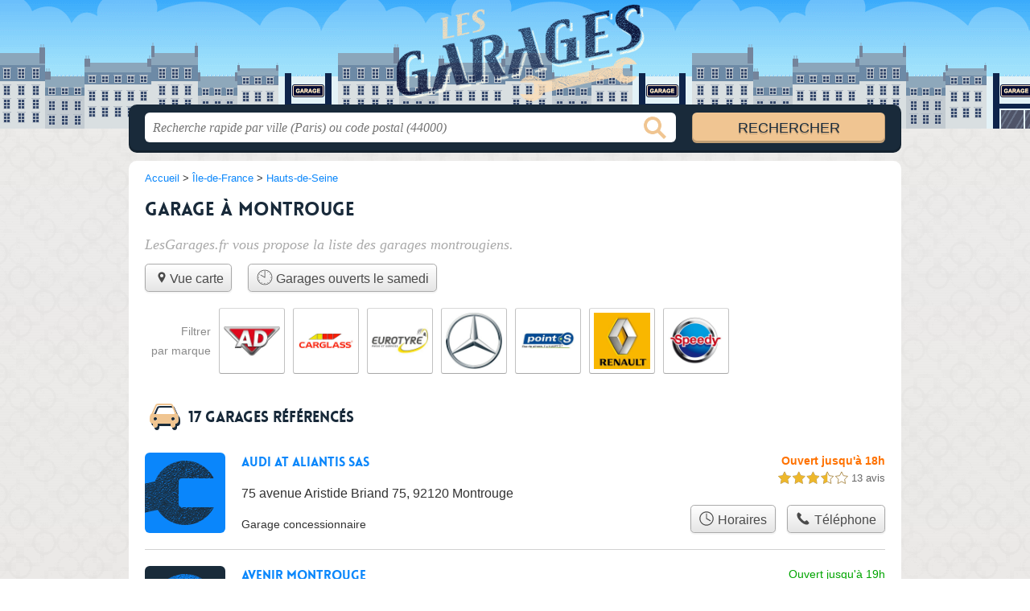

--- FILE ---
content_type: text/html; charset=utf-8
request_url: https://lesgarages.fr/92/montrouge/
body_size: 10108
content:
<!DOCTYPE html>
<html lang="fr">
<head>
    <link rel="icon" type="image/png" href="/favicon.png"/>
<link rel="apple-touch-icon" href="/apple-touch-icon.png">
<link rel="apple-touch-icon" sizes="76x76" href="/apple-touch-icon-76x76.png">
<link rel="apple-touch-icon" sizes="120x120" href="/apple-touch-icon-120x120.png">
<link rel="apple-touch-icon" sizes="152x152" href="/apple-touch-icon-152x152.png">



<meta charset="utf-8">
<meta name="viewport" content="width=device-width, initial-scale=1">
<title>Garage Montrouge - Mécaniciens 92120</title>
<meta name="csrf-token" content="K70i4MFVYgbgoLfewY9zJOcbPIVSsrtKun1TfqFU">
<meta name="description" content="Infos pratiques sur les garages de Montrouge (92120) : plan GPS, adresse, horaires d&#039;ouverture, site web, num. de SIRET, date de création, etc.">

<meta name="msapplication-TileImage" content="/ms-tile.png"/>
<meta name="msapplication-TileColor" content="#ffffff"/>


<script>
    window.viewPortWidth = Math.max(document.documentElement.clientWidth, window.innerWidth || 0);
    window.spwidth = window.innerWidth || document.documentElement.clientWidth || document.body.clientWidth;
    window.spBBInserted = window.spSqrInserted = window.spMobInserted = 0;
    window.inssense=function(e,n,i,d,s,a,t){if(loadsense(),t=typeof t<"u"&&t!==null?t:!1,a=typeof a<"u"&&a!==null?a:!1,d=typeof d<"u"&&d!==null?d:0,viewPortWidth<d||(s=typeof s<"u"&&s!==null?s:99999999,viewPortWidth>s))return!1;let l=0,o;e==="auto"&&n==="auto"?(o='<ins class="adsbygoogle" style="display:block" data-ad-client="ca-pub-2478488084860860" data-ad-slot="'+i+'" data-ad-format="auto" data-full-width-responsive="true"></ins>',l=500):o='<ins class="adsbygoogle" style="display:inline-block;width:'+e+"px;height:"+n+'px" data-ad-client="ca-pub-2478488084860860" data-ad-slot="'+i+'"></ins>',a&&(o='<div style="text-align:center">'+o+"</div>"),t!==!1&&document.getElementById(t)?document.getElementById(t).innerHTML=o:document.write(o),setTimeout(function(){(adsbygoogle=window.adsbygoogle||[]).push({})},l)};window.loadsense=function(){if(!window.senseloaded){let e=document.createElement("script");e.type="text/javascript",e.async=!0,e.src="https://pagead2.googlesyndication.com/pagead/js/adsbygoogle.js";let n=document.getElementsByTagName("script")[0];n.parentNode.insertBefore(e,n),window.senseloaded=!0}};window.pjfb=function(e,n,i,d,s){e==="pjItemTop"||e==="pjItemSide"?inssense(300,250,s,null,null,!0,e):n===i===d===s?inssense("auto","auto",n,null,null,null,e):viewPortWidth>980?inssense(800,100,n,null,null,null,e):viewPortWidth>760?inssense(600,100,i,null,null,null,e):viewPortWidth>540?inssense(400,75,d,null,null,null,e):viewPortWidth>300&&inssense(300,250,s,null,null,!0,e)};window.pjnit=function(e){typeof pjwhat>"u"&&(window.pjwhat=e,window.pjver="v3",window.pjInserted=0,window.pjBlockToNbRes={},window.pjInsIds=[])};window.listsense=function(e,n,i,d){viewPortWidth>980?inssense(800,100,e):viewPortWidth>760?inssense(600,100,n):viewPortWidth>540?inssense(400,75,i):viewPortWidth>300&&inssense(300,250,d,null,null,!0)};window.shodev=function(e,n,i,d,s){let a={166:{category:"13",id:"bbd20f260b"},46174809:{category:"10",id:"ea9ddadcc8"},984589:{category:"80",id:"1e527e0a9b"},871136:{category:"14",id:"bd88546f78"},162:{category:"153",id:"a291f532b7"},48662:{category:"72",id:"d4dc558722"},125885:{category:"123",id:"000e89c4ad"},259963:{category:"22",id:"e66086cf90"},89663:{category:"78",id:"7aad988729"},418893:{category:"25",id:"4e3b158b47"},225874:{category:"8",id:"12ffc7b41a"},156:{category:"7",id:"53c9f312c0"},887451:{category:"145",id:"d484a328f6"},326233:{category:"1",id:"30fba2cb1e"},224333:{category:"159",id:"349ef956ba"},147445:{category:"47",id:"d8d89d375b"},886358:{category:"28",id:"d7caed3563"},557561:{category:"11",id:"f224b82d06"},899657:{category:"165",id:"5a55a467e9"},72:{category:"72",id:"vfedb9dd71fd"}};if(!(e in a))return;n=typeof n<"u"?n:"#7a7a7a",i=typeof i<"u"?i:"#4b4b4b",n=n.startsWith("#")?n:"#"+n,i=i.startsWith("#")?i:"#"+i,d=typeof d<"u"?d:"#fff",s=typeof s<"u"?s:"Demande de devis en ligne";let t=document.getElementsByClassName("intro");t.length<1&&(t=document.getElementsByClassName("others")),t.length>=1&&!t[t.length-1].classList.contains("info")&&(t=t[t.length-1],window.ifrshown=!1,window.showif=function(){if(!ifrshown){t.innerHTML+='<div id="v'+a[e].id+'d"></div>',window.vud_partenaire_id="1561",window.vud_categorie_id=a[e].category;let l=document.createElement("script");l.type="text/javascript",l.src="//www.viteundevis.com/"+a[e].id+"/"+vud_partenaire_id+"/"+vud_categorie_id+"/";let o=document.getElementsByTagName("script")[0];o.parentNode.insertBefore(l,o)}ifrshown=!0},t.innerHTML+='<br/><br/><a id="devisbtn" href="javascript:void(0)" onclick="showif()" style="box-shadow: 0 3px '+i+"; font-family: 'Lucida Grande', Arial; padding : 5px; font-style: normal; display: inline-block; background: "+n+"; color : "+d+'; border-radius: 5px;">'+s+"</a>")};

</script>

<style>
    svg {
        width: 16px;
    }
</style>

<link rel="preload" as="style" href="https://lesgarages.fr/build/assets/style-22Q7vYHd.css" /><link rel="preload" as="style" href="https://lesgarages.fr/build/assets/main-CSoxle0g.css" /><link rel="modulepreload" href="https://lesgarages.fr/build/assets/script-DCo9Vav5.js" /><link rel="stylesheet" href="https://lesgarages.fr/build/assets/style-22Q7vYHd.css" data-navigate-track="reload" /><link rel="stylesheet" href="https://lesgarages.fr/build/assets/main-CSoxle0g.css" data-navigate-track="reload" /><script type="module" src="https://lesgarages.fr/build/assets/script-DCo9Vav5.js" data-navigate-track="reload"></script>
<script>
    function askGeo(redirectTo = null) {
        if ("geolocation" in navigator) {
            var timeoutVal = 10 * 1000;
            var maxAge = 5 * 60 * 1000;
            redirectTo = redirectTo ?? window.location.pathname;
            navigator.geolocation.getCurrentPosition(function (position) {
                window.location = window.location.origin + redirectTo + "?lat=" + position.coords.latitude + "&long=" + position.coords.longitude;
            }, function (error) {
                var errors = {
                    2: 'Votre position n\'est pas accessible',
                    3: 'Problème dans la recherche de position'
                };
                if (error.code == 2 || error.code == 3) {
                    alert("Erreur : " + errors[error.code]);
                } else {
                    alert("Impossible de vos géolocaliser, désolé.");
                }
            }, {enableHighAccuracy: true, timeout: timeoutVal, maximumAge: maxAge});
        } else {
            alert('Votre navigateur ne supporte pas la géolocalisation, désolé.');
        }
    }
</script>
    <script>
  (function(i,s,o,g,r,a,m){i['GoogleAnalyticsObject']=r;i[r]=i[r]||function(){
  (i[r].q=i[r].q||[]).push(arguments)},i[r].l=1*new Date();a=s.createElement(o),
  m=s.getElementsByTagName(o)[0];a.async=1;a.src=g;m.parentNode.insertBefore(a,m)
  })(window,document,'script','//www.google-analytics.com/analytics.js','ga');

  toto = '2804795';
  ga('create', 'UA-'+toto+'-44', 'lesgarages.fr');
  ga('send', 'pageview');

</script>
</head>
<body class="">
<header id="h">
    <div class="c">
        <a href="/" class="logo">LesGarages.fr</a>
    </div>
</header>
<div id="s">
    <div class="c">

        <form method="get" action="/recherche">
            <fieldset>
                <input class="text" type="text" name="q"
                       value=""
                       placeholder="Recherche rapide par ville (Paris) ou code postal (44000)"
                       autocomplete="off"/>
                <input class="submit" type="submit" value="Rechercher"/>
            </fieldset>
        </form>

    </div>
</div>

<style>.fc-consent-root h2:before {
        content: none;
    }</style>

<div id="p">
    <div class="c">
                    <ol vocab="https://schema.org/" typeof="BreadcrumbList" class="bread"><li property="itemListElement" typeof="ListItem"><a property="item" typeof="WebPage" href="/"><span property="name">Accueil</span></a><meta property="position" content="0"><span class="sepa">&nbsp;&gt;&nbsp;</span></li><li property="itemListElement" typeof="ListItem"><a property="item" typeof="WebPage" href="/ile-de-france/"><span property="name">Île-de-France</span></a><meta property="position" content="1"><span class="sepa">&nbsp;&gt;&nbsp;</span></li><li property="itemListElement" typeof="ListItem"><a property="item" typeof="WebPage" href="/92/"><span property="name">Hauts-de-Seine</span></a><meta property="position" content="2"></li></ol>

        
        <div class="bw">

        
        <h1>Garage à Montrouge</h1>

                    <p class="intro">
                LesGarages.fr vous propose la liste des <em>garages montrougiens</em>.
            </p>

            
            <ul class="displays">
                    <li><div class="greyBtn"><span><a href="/92/montrouge/carte"><svg class="mapIcon" version="1.1" viewBox="0 0 100 100" xmlns="http://www.w3.org/2000/svg"><path
     d="m50 16.668c-12.707 0-22.918 10.207-22.918 22.918 0 12.707 22.918 43.75 22.918 43.75s22.918-31.043 22.918-43.75c0-12.711-10.211-22.918-22.918-22.918zm0 33.332c-5.832 0-10.418-4.582-10.418-10.418 0-5.832 4.582-10.418 10.418-10.418 5.832 0 10.418 4.582 10.418 10.418 0 5.8359-4.5859 10.418-10.418 10.418z"/></svg>Vue carte</a></span></div></li><li><div class="greyBtn"><span><a href="/92/montrouge/ouvert-samedi"><svg class="specialOpenIcon" version="1.1" viewBox="0 0 100 100" xmlns="http://www.w3.org/2000/svg"><g><path
                                    d="m50 96.875c-25.848 0-46.875-21.027-46.875-46.875s21.027-46.875 46.875-46.875 46.875 21.027 46.875 46.875-21.027 46.875-46.875 46.875zm0-90c-23.777 0-43.125 19.348-43.125 43.125s19.348 43.125 43.125 43.125 43.125-19.348 43.125-43.125-19.348-43.125-43.125-43.125z"/><path d="m84.145 28.125l1.8594 3.2578-3.5156 2.0078-1.8594-3.2578z"/><path d="m86.449 48.125h4.0508v3.75h-4.0508z"/><path d="m51.863 85.465l0.019531 4.0547-3.75 0.019531-0.019531-4.0547z"/><path d="m30.148 80.625l3.2461 1.875-2.0273 3.5078-3.2461-1.875z"/><path d="m82.504 66.594l3.5039 2.0312-1.8789 3.2422-3.5039-2.0312z"/><path d="m69.848 80.617l2.0273 3.5078-3.2461 1.875-2.0273-3.5078z"/><path d="m68.621 13.996l3.2461 1.875-2.0234 3.5039-3.2461-1.875z"/><path d="m17.316 66.262l1.8594 3.2578-3.5156 2.0078-1.8594-3.2578z"/><path d="m9.5 48.125h4.0508v3.75h-4.0508z"/><path d="m15.945 28.008l3.5039 2.0312-1.8828 3.2461-3.5039-2.0312z"/><path d="m31.375 13.996l2.0234 3.5078-3.2461 1.875-2.0234-3.5078z"/><path
            d="m51.875 47.707v-37.129c0-1.0352-0.83984-1.875-1.875-1.875s-1.875 0.83984-1.875 1.875v36.172l-22.223-12.824c-0.89453-0.51953-2.043-0.21094-2.5625 0.6875-0.51953 0.89453-0.21094 2.043 0.6875 2.5625l23.043 13.305c0.23047 1.4102 1.4492 2.4961 2.9297 2.4961 1.6406 0 2.9766-1.3359 2.9766-2.9766 0-0.92578-0.4375-1.7461-1.1016-2.293z"/></g></svg> Garages ouverts le  samedi</a></span></div></li>
                </ul>
        
        

                    
            
                            <ul class="brands">
            <li class="title">
            <span>Filtrer<br /> par marque</span>
        </li>
    
            <li>
            <a href="/92/montrouge/reseau/ad">
                                    <img src="https://lesgarages.fr//m/2/c/ad-2-thumb.jpg?v=1747061447" alt="AD  à Montrouge"/>
                            </a>
        </li>
            <li>
            <a href="/92/montrouge/reseau/carglass">
                                    <img src="https://lesgarages.fr//m/10/c/carglass-8-thumb.jpg?v=1747061447" alt="Carglass  à Montrouge"/>
                            </a>
        </li>
            <li>
            <a href="/92/montrouge/reseau/eurotyre">
                                    <img src="https://lesgarages.fr//m/35/c/eurotyre-c-thumb.jpg?v=1747061448" alt="Eurotyre  à Montrouge"/>
                            </a>
        </li>
            <li>
            <a href="/92/montrouge/reseau/mercedes">
                                    <img src="https://lesgarages.fr//m/56/c/mercedes-j-thumb.jpg?v=1747061448" alt="Mercedes  à Montrouge"/>
                            </a>
        </li>
            <li>
            <a href="/92/montrouge/reseau/point">
                                    <img src="https://lesgarages.fr//m/65/c/point-r-thumb.jpg?v=1747061448" alt="Point S  à Montrouge"/>
                            </a>
        </li>
            <li>
            <a href="/92/montrouge/reseau/renault">
                                    <img src="https://lesgarages.fr//m/68/c/renault-u-thumb.jpg?v=1747061448" alt="Renault  à Montrouge"/>
                            </a>
        </li>
            <li>
            <a href="/92/montrouge/reseau/speedy">
                                    <img src="https://lesgarages.fr//m/71/c/speedy-x-thumb.jpg?v=1747061449" alt="Speedy  à Montrouge"/>
                            </a>
        </li>
    
    <li class="title seeAllBrands">
        <span><a href="javascript:void(0);" onclick="document.querySelector('ul.brands').classList.add('all'); this.parentElement.removeChild(this);">Tout afficher</a></span>
    </li>

</ul>
                        </div>

    
            
        
            
    <div class="section items">
        <h2>17 garages référencés</h2>

        <span id="slg" data-slg="92120"></span>
    <div class="item hasrt nfolvl3">
            <h3>
            <a href="/92/montrouge/audi-at-aliantis-sas-1888">Audi at ALIANTIS SAS</a>
        </h3>
    
    <p class="sub">75 avenue Aristide Briand 75, 92120 Montrouge</p>

    
                        <p class="oprt more dos">
                                <!-- opnow data-id="1888" -->
                        
            <span class="openNow soonClose">
            Ouvert jusqu'à 18h
                        </span>
                <!-- /opnow -->
                                                    <span class="sep">-</span>
                                <span class="shortRatings"><span class="ratings r35">
            <svg class="svgratings">
                <use xlink:href="#stars-3-5-star"/>
            </svg>
            3,5 étoiles sur 5</span>
            <span class="ratingsStats">13 avis</span>
        </span>
                <br/>
                </p>
            
        <p class="more tpsv ">
                <span class="type">Garage concessionnaire</span>


        
            </p>

    
    <div class="btn" id="c1888">
                                    <a href="/92/montrouge/audi-at-aliantis-sas-1888#horaires" class="greyBtn c-button__openings">
                    <span><svg viewBox="0 0 100 100"><use xlink:href="#icon-openings"/></svg> Horaires</span>
                </a>
                                        <a href="/92/montrouge/audi-at-aliantis-sas-1888#telephone" class="c2call greyBtn c-button__phone" type="button" data-c2call="/92/montrouge/audi-at-aliantis-sas-1888/tel">
                    <span><svg viewBox="0 0 100 100"><use xlink:href="#icon-phone"/></svg> Téléphone</span>
                </a>
                        </div>
    <div class="illu">
            </div>
    <a class="mobileLink" href="/92/montrouge/audi-at-aliantis-sas-1888">
        <span>Audi at ALIANTIS SAS</span>
    </a>
</div>

    
    

    <div class="item hasrt nfolvl2">
            <h3>
            <a href="/92/montrouge/avenir-montrouge-18j5">Avenir Montrouge</a>
        </h3>
    
    <p class="sub">83 avenue Aristide Briand, 92120 Montrouge</p>

    
                        <p class="oprt more dos">
                                <!-- opnow data-id="18j5" -->
                        
            <span class="openNow">Ouvert jusqu'à 19h</span>
                <!-- /opnow -->
                                                    <span class="sep">-</span>
                                <span class="shortRatings"><span class="ratings r30">
            <svg class="svgratings">
                <use xlink:href="#stars-3-0-star"/>
            </svg>
            3,0 étoiles sur 5</span>
            <span class="ratingsStats">10 avis</span>
        </span>
                <br/>
                </p>
            
        <p class="more tpsv ">
                <span class="type">Garage concessionnaire</span>


        
            </p>

    
    <div class="btn" id="c18j5">
                                    <a href="/92/montrouge/avenir-montrouge-18j5#horaires" class="greyBtn c-button__openings">
                    <span><svg viewBox="0 0 100 100"><use xlink:href="#icon-openings"/></svg> Horaires</span>
                </a>
                                        <a href="/92/montrouge/avenir-montrouge-18j5#telephone" class="c2call greyBtn c-button__phone" type="button" data-c2call="/92/montrouge/avenir-montrouge-18j5/tel">
                    <span><svg viewBox="0 0 100 100"><use xlink:href="#icon-phone"/></svg> Téléphone</span>
                </a>
                        </div>
    <div class="illu">
            </div>
    <a class="mobileLink" href="/92/montrouge/avenir-montrouge-18j5">
        <span>Avenir Montrouge</span>
    </a>
</div>

    
    

    <div class="item hasrt nfolvl3">
            <h3>
            <a href="/92/montrouge/bpm-cars-18aq">BPM Cars</a>
        </h3>
    
    <p class="sub">129 avenue Aristide Briand, 92120 Montrouge</p>

    
                        <p class="oprt more dos">
                                <!-- opnow data-id="18aq" -->
                        
            <span class="openNow">Ouvert jusqu'à 19h</span>
                <!-- /opnow -->
                                                    <span class="sep">-</span>
                                <span class="shortRatings"><span class="ratings r45">
            <svg class="svgratings">
                <use xlink:href="#stars-4-5-star"/>
            </svg>
            4,5 étoiles sur 5</span>
            <span class="ratingsStats">904 avis</span>
        </span>
                <br/>
                </p>
            
        <p class="more tpsv ">
                <span class="type">Garage concessionnaire</span>


        
                                    <span class="sep">-</span>
                        <span class="servicesList"><span class="icon-depanneuse">dépanneuse</span>, <span class="icon-vehicule-de-courtoisie">véhicule de courtoisie</span></span>


            </p>

    
    <div class="btn" id="c18aq">
                                    <a href="/92/montrouge/bpm-cars-18aq#horaires" class="greyBtn c-button__openings">
                    <span><svg viewBox="0 0 100 100"><use xlink:href="#icon-openings"/></svg> Horaires</span>
                </a>
                                        <a href="/92/montrouge/bpm-cars-18aq#telephone" class="c2call greyBtn c-button__phone" type="button" data-c2call="/92/montrouge/bpm-cars-18aq/tel">
                    <span><svg viewBox="0 0 100 100"><use xlink:href="#icon-phone"/></svg> Téléphone</span>
                </a>
                        </div>
    <div class="illu">
            </div>
    <a class="mobileLink" href="/92/montrouge/bpm-cars-18aq">
        <span>BPM Cars</span>
    </a>
</div>

    
    </div><div class="be wide">
    <script type="text/javascript">
        pjnit("garage");
        window.pjPerPage = 2;
        window.pjBlockToNbRes = {
            "pjsleads1" : "3",
            "pjsleads2" : "1",
            "pjsleads3" : "2"
        };

        if(document.getElementById("slg") && pjInserted < pjPerPage) {
            pjInserted++;
            window.pjInsIds[window.pjInsIds.length] = 'pjsleads'+pjInserted;
            document.write('<ins id="pjsleads'+pjInserted+'"></ins>');
        } else {
            listsense(3072788850, 1596055651, 9119322455, 6416046456);
        }
    </script>
</div><div class="items">

    <div class="item hasrt nfolvl3">
            <h3>
            <a href="/92/montrouge/carglass-pare-brise-montrouge-188e">Carglass Pare-Brise Montrouge</a>
        </h3>
    
    <p class="sub">128 avenue Aristide Briand, 92120 Montrouge</p>

    
                        <p class="oprt more dos">
                                <!-- opnow data-id="188e" -->
            
                    
                            
                <span class="closedNow">Fermé, ouvre demain à 8h</span>
                            <!-- /opnow -->
                                                    <span class="sep">-</span>
                                <span class="shortRatings"><span class="ratings r45">
            <svg class="svgratings">
                <use xlink:href="#stars-4-5-star"/>
            </svg>
            4,5 étoiles sur 5</span>
            <span class="ratingsStats">1591 avis</span>
        </span>
                <br/>
                </p>
            
        <p class="more tpsv ">
                <span class="type def">Garage</span>


        
            </p>

    
    <div class="btn" id="c188e">
                                    <a href="/92/montrouge/carglass-pare-brise-montrouge-188e#horaires" class="greyBtn c-button__openings">
                    <span><svg viewBox="0 0 100 100"><use xlink:href="#icon-openings"/></svg> Horaires</span>
                </a>
                                        <a href="/92/montrouge/carglass-pare-brise-montrouge-188e#telephone" class="c2call greyBtn c-button__phone" type="button" data-c2call="/92/montrouge/carglass-pare-brise-montrouge-188e/tel">
                    <span><svg viewBox="0 0 100 100"><use xlink:href="#icon-phone"/></svg> Téléphone</span>
                </a>
                        </div>
    <div class="illu">
                    <img src="https://lesgarages.fr//m/10/c/carglass-8-thumb.jpg?v=1747061447" alt="Carglass" class="img"/>
            </div>
    <a class="mobileLink" href="/92/montrouge/carglass-pare-brise-montrouge-188e">
        <span>Carglass Pare-Brise Montrouge</span>
    </a>
</div>

    
    

    <div class="item hasrt nfolvl3">
            <h3>
            <a href="/92/montrouge/carrosserie-de-montrouge-1yoh">Carrosserie de Montrouge</a>
        </h3>
    
    <p class="sub">103 avenue Henri Ginoux, 92120 Montrouge</p>

    
                        <p class="oprt more dos">
                                <!-- opnow data-id="1yoh" -->
            
                    
                            
                <span class="closedNow">Fermé, ouvre demain à 8h</span>
                            <!-- /opnow -->
                                                    <span class="sep">-</span>
                                <span class="shortRatings"><span class="ratings r45">
            <svg class="svgratings">
                <use xlink:href="#stars-4-5-star"/>
            </svg>
            4,5 étoiles sur 5</span>
            <span class="ratingsStats">78 avis</span>
        </span>
                <br/>
                </p>
            
        <p class="more tpsv ">
                <span class="type">Garage carrosserie</span>


        
            </p>

    
    <div class="btn" id="c1yoh">
                                    <a href="/92/montrouge/carrosserie-de-montrouge-1yoh#horaires" class="greyBtn c-button__openings">
                    <span><svg viewBox="0 0 100 100"><use xlink:href="#icon-openings"/></svg> Horaires</span>
                </a>
                                        <a href="/92/montrouge/carrosserie-de-montrouge-1yoh#telephone" class="c2call greyBtn c-button__phone" type="button" data-c2call="/92/montrouge/carrosserie-de-montrouge-1yoh/tel">
                    <span><svg viewBox="0 0 100 100"><use xlink:href="#icon-phone"/></svg> Téléphone</span>
                </a>
                        </div>
    <div class="illu">
            </div>
    <a class="mobileLink" href="/92/montrouge/carrosserie-de-montrouge-1yoh">
        <span>Carrosserie de Montrouge</span>
    </a>
</div>

    
    

    <div class="item hasrt nfolvl3">
            <h3>
            <a href="/92/montrouge/centre-europe-carrosserie-1f2y">Centre Europe Carrosserie</a>
        </h3>
    
    <p class="sub">58 Rue Gabriel Péri, 92120 Montrouge</p>

    
                        <p class="oprt more dos">
                                <!-- opnow data-id="1f2y" -->
                        
            <span class="openNow soonClose">
            Ouvert jusqu'à 18h
                        </span>
                <!-- /opnow -->
                                                    <span class="sep">-</span>
                                <span class="shortRatings"><span class="ratings r40">
            <svg class="svgratings">
                <use xlink:href="#stars-4-0-star"/>
            </svg>
            4,0 étoiles sur 5</span>
            <span class="ratingsStats">81 avis</span>
        </span>
                <br/>
                </p>
            
        <p class="more tpsv ">
                <span class="type">Garage carrosserie</span>


        
                                    <span class="sep">-</span>
                        <span class="servicesList"><span class="icon-agree-assurances">agréé assurances</span>, <span class="icon-toutes-marques">toutes marques</span>, <span class="icon-vehicule-de-courtoisie">véhicule de courtoisie</span></span>


            </p>

    
    <div class="btn" id="c1f2y">
                                    <a href="/92/montrouge/centre-europe-carrosserie-1f2y#horaires" class="greyBtn c-button__openings">
                    <span><svg viewBox="0 0 100 100"><use xlink:href="#icon-openings"/></svg> Horaires</span>
                </a>
                                        <a href="/92/montrouge/centre-europe-carrosserie-1f2y#telephone" class="c2call greyBtn c-button__phone" type="button" data-c2call="/92/montrouge/centre-europe-carrosserie-1f2y/tel">
                    <span><svg viewBox="0 0 100 100"><use xlink:href="#icon-phone"/></svg> Téléphone</span>
                </a>
                        </div>
    <div class="illu">
                    <img src="https://lesgarages.fr//m/2/c/ad-2-thumb.jpg?v=1747061447" alt="AD" class="img"/>
            </div>
    <a class="mobileLink" href="/92/montrouge/centre-europe-carrosserie-1f2y">
        <span>Centre Europe Carrosserie</span>
    </a>
</div>

    
    </div><div class="be wide">
    <script type="text/javascript">
        pjnit("garage");
        window.pjPerPage = 2;
        window.pjBlockToNbRes = {
            "pjsleads1" : "3",
            "pjsleads2" : "1",
            "pjsleads3" : "2"
        };

        if(document.getElementById("slg") && pjInserted < pjPerPage) {
            pjInserted++;
            window.pjInsIds[window.pjInsIds.length] = 'pjsleads'+pjInserted;
            document.write('<ins id="pjsleads'+pjInserted+'"></ins>');
        } else {
            listsense(3072788850, 1596055651, 9119322455, 6416046456);
        }
    </script>
</div><div class="items">

    <div class="item nfolvl2">
            <h3>
            <a href="/92/montrouge/como-porte-d-orleans-2xkk">Como Porte d&#039;Orléans</a>
        </h3>
    
    <p class="sub">15-17 Rue Barbès, 92120 Montrouge</p>

    
                        <p class="oprt more ">
                                <!-- opnow data-id="2xkk" -->
                        
            <span class="openNow">Ouvert jusqu'à 19h</span>
                <!-- /opnow -->
                                                            </p>
            
        <p class="more tpsv ">
                <span class="type def">Garage</span>


        
            </p>

    
    <div class="btn" id="c2xkk">
                                    <a href="/92/montrouge/como-porte-d-orleans-2xkk#horaires" class="greyBtn c-button__openings">
                    <span><svg viewBox="0 0 100 100"><use xlink:href="#icon-openings"/></svg> Horaires</span>
                </a>
                                        <a href="/92/montrouge/como-porte-d-orleans-2xkk#telephone" class="c2call greyBtn c-button__phone" type="button" data-c2call="/92/montrouge/como-porte-d-orleans-2xkk/tel">
                    <span><svg viewBox="0 0 100 100"><use xlink:href="#icon-phone"/></svg> Téléphone</span>
                </a>
                        </div>
    <div class="illu">
                    <img src="https://lesgarages.fr//m/56/c/mercedes-j-thumb.jpg?v=1747061448" alt="Mercedes" class="img"/>
            </div>
    <a class="mobileLink" href="/92/montrouge/como-porte-d-orleans-2xkk">
        <span>Como Porte d&#039;Orléans</span>
    </a>
</div>

    
    

    <div class="item hasrt nfolvl3">
            <h3>
            <a href="/92/montrouge/cw-automobiles-2mi2">Cw Automobiles</a>
        </h3>
    
    <p class="sub">89 Boulevard Romain Rolland, 92120 Montrouge</p>

    
                        <p class="oprt more dos">
                                <!-- opnow data-id="2mi2" -->
            
                    
                            
                <span class="closedNow">Fermé, ouvre demain à 9h</span>
                            <!-- /opnow -->
                                                    <span class="sep">-</span>
                                <span class="shortRatings"><span class="ratings r45">
            <svg class="svgratings">
                <use xlink:href="#stars-4-5-star"/>
            </svg>
            4,5 étoiles sur 5</span>
            <span class="ratingsStats">84 avis</span>
        </span>
                <br/>
                </p>
            
        <p class="more tpsv ">
                <span class="type def">Garage</span>


        
            </p>

    
    <div class="btn" id="c2mi2">
                                    <a href="/92/montrouge/cw-automobiles-2mi2#horaires" class="greyBtn c-button__openings">
                    <span><svg viewBox="0 0 100 100"><use xlink:href="#icon-openings"/></svg> Horaires</span>
                </a>
                                        <a href="/92/montrouge/cw-automobiles-2mi2#telephone" class="c2call greyBtn c-button__phone" type="button" data-c2call="/92/montrouge/cw-automobiles-2mi2/tel">
                    <span><svg viewBox="0 0 100 100"><use xlink:href="#icon-phone"/></svg> Téléphone</span>
                </a>
                        </div>
    <div class="illu">
            </div>
    <a class="mobileLink" href="/92/montrouge/cw-automobiles-2mi2">
        <span>Cw Automobiles</span>
    </a>
</div>

    
    

    <div class="item nfolvl1">
            <h3>
            <a href="/92/montrouge/garage-anm-2poi">Garage Anm</a>
        </h3>
    
    <p class="sub">22 avenue de la Marne, 92120 Montrouge</p>

    
                
        <p class="more tpsv ">
                <span class="type def">Garage</span>


        
            </p>

    
    <div class="btn" id="c2poi">
                                                <a href="/92/montrouge/garage-anm-2poi#telephone" class="c2call greyBtn c-button__phone" type="button" data-c2call="/92/montrouge/garage-anm-2poi/tel">
                    <span><svg viewBox="0 0 100 100"><use xlink:href="#icon-phone"/></svg> Téléphone</span>
                </a>
                        </div>
    <div class="illu">
            </div>
    <a class="mobileLink" href="/92/montrouge/garage-anm-2poi">
        <span>Garage Anm</span>
    </a>
</div>

    
    </div><div class="be wide">
    <script type="text/javascript">
        pjnit("garage");
        window.pjPerPage = 2;
        window.pjBlockToNbRes = {
            "pjsleads1" : "3",
            "pjsleads2" : "1",
            "pjsleads3" : "2"
        };

        if(document.getElementById("slg") && pjInserted < pjPerPage) {
            pjInserted++;
            window.pjInsIds[window.pjInsIds.length] = 'pjsleads'+pjInserted;
            document.write('<ins id="pjsleads'+pjInserted+'"></ins>');
        } else {
            listsense(3072788850, 1596055651, 9119322455, 6416046456);
        }
    </script>
</div><div class="items">

    <div class="item hasrt nfolvl3">
            <h3>
            <a href="/92/montrouge/garage-chafei-1f32">Garage Chafei</a>
        </h3>
    
    <p class="sub">50 Rue Boileau, 92120 Montrouge</p>

    
                        <p class="oprt more dos">
                                <!-- opnow data-id="1f32" -->
                        
            <span class="openNow soonClose">
            Ouvert jusqu'à 18h
                        </span>
                <!-- /opnow -->
                                                    <span class="sep">-</span>
                                <span class="shortRatings"><span class="ratings r45">
            <svg class="svgratings">
                <use xlink:href="#stars-4-5-star"/>
            </svg>
            4,5 étoiles sur 5</span>
            <span class="ratingsStats">92 avis</span>
        </span>
                <br/>
                </p>
            
        <p class="more tpsv ">
                <span class="type">Garage carrosserie - <span class="icon-artisan">artisan</span></span>


        
                                    <span class="sep">-</span>
                        <span class="servicesList"><span class="icon-depanneuse">dépanneuse</span>, <span class="icon-toutes-marques">toutes marques</span>, <span class="icon-vehicule-de-courtoisie">véhicule de courtoisie</span></span>


            </p>

    
    <div class="btn" id="c1f32">
                                    <a href="/92/montrouge/garage-chafei-1f32#horaires" class="greyBtn c-button__openings">
                    <span><svg viewBox="0 0 100 100"><use xlink:href="#icon-openings"/></svg> Horaires</span>
                </a>
                                        <a href="/92/montrouge/garage-chafei-1f32#telephone" class="c2call greyBtn c-button__phone" type="button" data-c2call="/92/montrouge/garage-chafei-1f32/tel">
                    <span><svg viewBox="0 0 100 100"><use xlink:href="#icon-phone"/></svg> Téléphone</span>
                </a>
                        </div>
    <div class="illu">
            </div>
    <a class="mobileLink" href="/92/montrouge/garage-chafei-1f32">
        <span>Garage Chafei</span>
    </a>
</div>

    
    

    <div class="item hasrt nfolvl3">
            <h3>
            <a href="/92/montrouge/garage-de-luca-188j">Garage de Luca</a>
        </h3>
    
    <p class="sub">183 avenue Pierre Brossolette, 92120 Montrouge</p>

    
                        <p class="oprt more dos">
                                <!-- opnow data-id="188j" -->
                        
            <span class="openNow">Ouvert jusqu'à 18h30</span>
                <!-- /opnow -->
                                                    <span class="sep">-</span>
                                <span class="shortRatings"><span class="ratings r40">
            <svg class="svgratings">
                <use xlink:href="#stars-4-0-star"/>
            </svg>
            4,0 étoiles sur 5</span>
            <span class="ratingsStats">127 avis</span>
        </span>
                <br/>
                </p>
            
        <p class="more tpsv ">
                <span class="type">Garage concessionnaire</span>


        
            </p>

    
    <div class="btn" id="c188j">
                                    <a href="/92/montrouge/garage-de-luca-188j#horaires" class="greyBtn c-button__openings">
                    <span><svg viewBox="0 0 100 100"><use xlink:href="#icon-openings"/></svg> Horaires</span>
                </a>
                                        <a href="/92/montrouge/garage-de-luca-188j#telephone" class="c2call greyBtn c-button__phone" type="button" data-c2call="/92/montrouge/garage-de-luca-188j/tel">
                    <span><svg viewBox="0 0 100 100"><use xlink:href="#icon-phone"/></svg> Téléphone</span>
                </a>
                        </div>
    <div class="illu">
            </div>
    <a class="mobileLink" href="/92/montrouge/garage-de-luca-188j">
        <span>Garage de Luca</span>
    </a>
</div>

    
    

    <div class="item hasrt nfolvl3">
            <h3>
            <a href="/92/montrouge/garage-de-montrouge-1uou">Garage de Montrouge</a>
        </h3>
    
    <p class="sub">39 Rue Fénelon, 92120 Montrouge</p>

    
                        <p class="oprt more dos">
                                <!-- opnow data-id="1uou" -->
                        
            <span class="openNow">Ouvert jusqu'à 19h</span>
                <!-- /opnow -->
                                                    <span class="sep">-</span>
                                <span class="shortRatings"><span class="ratings r40">
            <svg class="svgratings">
                <use xlink:href="#stars-4-0-star"/>
            </svg>
            4,0 étoiles sur 5</span>
            <span class="ratingsStats">90 avis</span>
        </span>
                <br/>
                </p>
            
        <p class="more tpsv ">
                <span class="type">Garage concessionnaire</span>


        
                                    <span class="sep">-</span>
                        <span class="servicesList"><span class="icon-agree-assurances">agréé assurances</span>, <span class="icon-depanneuse">dépanneuse</span>, <span class="icon-peintures">peintures</span>, <span class="icon-toutes-marques">toutes marques</span>, <span class="icon-vehicule-de-courtoisie">véhicule de courtoisie</span></span>


            </p>

    
    <div class="btn" id="c1uou">
                                    <a href="/92/montrouge/garage-de-montrouge-1uou#horaires" class="greyBtn c-button__openings">
                    <span><svg viewBox="0 0 100 100"><use xlink:href="#icon-openings"/></svg> Horaires</span>
                </a>
                                        <a href="/92/montrouge/garage-de-montrouge-1uou#telephone" class="c2call greyBtn c-button__phone" type="button" data-c2call="/92/montrouge/garage-de-montrouge-1uou/tel">
                    <span><svg viewBox="0 0 100 100"><use xlink:href="#icon-phone"/></svg> Téléphone</span>
                </a>
                        </div>
    <div class="illu">
            </div>
    <a class="mobileLink" href="/92/montrouge/garage-de-montrouge-1uou">
        <span>Garage de Montrouge</span>
    </a>
</div>

    
    

    <div class="item hasrt nfolvl3">
            <h3>
            <a href="/92/montrouge/les-ateliers-du-grand-paris-atelier-carrosserie-mecanique-toutes-marques-22h2">Les Ateliers du Grand Paris - Atelier carrosserie &amp; Mécanique toutes marques</a>
        </h3>
    
    <p class="sub">22 avenue de Verdun, 92120 Montrouge</p>

    
                        <p class="oprt more dos">
                                <!-- opnow data-id="22h2" -->
                        
            <span class="openNow soonClose">
            Ouvert jusqu'à 18h
                        </span>
                <!-- /opnow -->
                                                    <span class="sep">-</span>
                                <span class="shortRatings"><span class="ratings r45">
            <svg class="svgratings">
                <use xlink:href="#stars-4-5-star"/>
            </svg>
            4,5 étoiles sur 5</span>
            <span class="ratingsStats">591 avis</span>
        </span>
                <br/>
                </p>
            
        <p class="more tpsv ">
                <span class="type">Garage carrosserie</span>


        
            </p>

    
    <div class="btn" id="c22h2">
                                    <a href="/92/montrouge/les-ateliers-du-grand-paris-atelier-carrosserie-mecanique-toutes-marques-22h2#horaires" class="greyBtn c-button__openings">
                    <span><svg viewBox="0 0 100 100"><use xlink:href="#icon-openings"/></svg> Horaires</span>
                </a>
                                        <a href="/92/montrouge/les-ateliers-du-grand-paris-atelier-carrosserie-mecanique-toutes-marques-22h2#telephone" class="c2call greyBtn c-button__phone" type="button" data-c2call="/92/montrouge/les-ateliers-du-grand-paris-atelier-carrosserie-mecanique-toutes-marques-22h2/tel">
                    <span><svg viewBox="0 0 100 100"><use xlink:href="#icon-phone"/></svg> Téléphone</span>
                </a>
                        </div>
    <div class="illu">
                    <img src="https://lesgarages.fr//m/35/c/eurotyre-c-thumb.jpg?v=1747061448" alt="Eurotyre" class="img"/>
            </div>
    <a class="mobileLink" href="/92/montrouge/les-ateliers-du-grand-paris-atelier-carrosserie-mecanique-toutes-marques-22h2">
        <span>Les Ateliers du Grand Paris - Atelier carrosserie &amp; Mécanique toutes marques</span>
    </a>
</div>

    
    

    <div class="item nfolvl2">
            <h3>
            <a href="/92/montrouge/maille-metal-design-26xz">Maille Metal Design</a>
        </h3>
    
    <p class="sub">19 Rue Edgar Quinet, 92120 Montrouge</p>

    
                        <p class="oprt more ">
                                <!-- opnow data-id="26xz" -->
            
                    
                            
                <span class="closedNow">Fermé, ouvre demain à 9h</span>
                            <!-- /opnow -->
                                                            </p>
            
        <p class="more tpsv ">
                <span class="type def">Garage</span>


        
            </p>

    
    <div class="btn" id="c26xz">
                                    <a href="/92/montrouge/maille-metal-design-26xz#horaires" class="greyBtn c-button__openings">
                    <span><svg viewBox="0 0 100 100"><use xlink:href="#icon-openings"/></svg> Horaires</span>
                </a>
                                        <a href="/92/montrouge/maille-metal-design-26xz#telephone" class="c2call greyBtn c-button__phone" type="button" data-c2call="/92/montrouge/maille-metal-design-26xz/tel">
                    <span><svg viewBox="0 0 100 100"><use xlink:href="#icon-phone"/></svg> Téléphone</span>
                </a>
                        </div>
    <div class="illu">
            </div>
    <a class="mobileLink" href="/92/montrouge/maille-metal-design-26xz">
        <span>Maille Metal Design</span>
    </a>
</div>

    
    

    <div class="item hasrt nfolvl3">
            <h3>
            <a href="/92/montrouge/point-s-montrouge-avia-relais-de-montrouge-2ch2">Point S - Montrouge (AVIA - RELAIS DE MONTROUGE)</a>
        </h3>
    
    <p class="sub">91 avenue Aristide Briand, 92120 Montrouge</p>

    
                        <p class="oprt more dos">
                                <!-- opnow data-id="2ch2" -->
                        
            <span class="openNow soonClose">
            Ouvert jusqu'à 18h
                        </span>
                <!-- /opnow -->
                                                    <span class="sep">-</span>
                                <span class="shortRatings"><span class="ratings r40">
            <svg class="svgratings">
                <use xlink:href="#stars-4-0-star"/>
            </svg>
            4,0 étoiles sur 5</span>
            <span class="ratingsStats">102 avis</span>
        </span>
                <br/>
                </p>
            
        <p class="more tpsv ">
                <span class="type def">Garage</span>


        
            </p>

    
    <div class="btn" id="c2ch2">
                                    <a href="/92/montrouge/point-s-montrouge-avia-relais-de-montrouge-2ch2#horaires" class="greyBtn c-button__openings">
                    <span><svg viewBox="0 0 100 100"><use xlink:href="#icon-openings"/></svg> Horaires</span>
                </a>
                                        <a href="/92/montrouge/point-s-montrouge-avia-relais-de-montrouge-2ch2#telephone" class="c2call greyBtn c-button__phone" type="button" data-c2call="/92/montrouge/point-s-montrouge-avia-relais-de-montrouge-2ch2/tel">
                    <span><svg viewBox="0 0 100 100"><use xlink:href="#icon-phone"/></svg> Téléphone</span>
                </a>
                        </div>
    <div class="illu">
                    <img src="https://lesgarages.fr//m/65/c/point-r-thumb.jpg?v=1747061448" alt="Point S" class="img"/>
            </div>
    <a class="mobileLink" href="/92/montrouge/point-s-montrouge-avia-relais-de-montrouge-2ch2">
        <span>Point S - Montrouge (AVIA - RELAIS DE MONTROUGE)</span>
    </a>
</div>

    
    

    <div class="item hasrt nfolvl3">
            <h3>
            <a href="/92/montrouge/renault-montrouge-groupe-losange-autos-18b2">Renault Montrouge - Groupe Losange Autos</a>
        </h3>
    
    <p class="sub">59 avenue Aristide Briand, 92120 Montrouge</p>

    
                        <p class="oprt more dos">
                                <!-- opnow data-id="18b2" -->
                        
            <span class="openNow">Ouvert jusqu'à 19h</span>
                <!-- /opnow -->
                                                    <span class="sep">-</span>
                                <span class="shortRatings"><span class="ratings r45">
            <svg class="svgratings">
                <use xlink:href="#stars-4-5-star"/>
            </svg>
            4,5 étoiles sur 5</span>
            <span class="ratingsStats">1407 avis</span>
        </span>
                <br/>
                </p>
            
        <p class="more tpsv ">
                <span class="type">Garage concessionnaire</span>


        
            </p>

    
    <div class="btn" id="c18b2">
                                    <a href="/92/montrouge/renault-montrouge-groupe-losange-autos-18b2#horaires" class="greyBtn c-button__openings">
                    <span><svg viewBox="0 0 100 100"><use xlink:href="#icon-openings"/></svg> Horaires</span>
                </a>
                                        <a href="/92/montrouge/renault-montrouge-groupe-losange-autos-18b2#telephone" class="c2call greyBtn c-button__phone" type="button" data-c2call="/92/montrouge/renault-montrouge-groupe-losange-autos-18b2/tel">
                    <span><svg viewBox="0 0 100 100"><use xlink:href="#icon-phone"/></svg> Téléphone</span>
                </a>
                        </div>
    <div class="illu">
                    <img src="https://lesgarages.fr//m/68/c/renault-u-thumb.jpg?v=1747061448" alt="Renault" class="img"/>
            </div>
    <a class="mobileLink" href="/92/montrouge/renault-montrouge-groupe-losange-autos-18b2">
        <span>Renault Montrouge - Groupe Losange Autos</span>
    </a>
</div>

    
    

    <div class="item last hasrt nfolvl3">
            <h3>
            <a href="/92/montrouge/speedy-2969">Speedy</a>
        </h3>
    
    <p class="sub">128 avenue Aristide Briand, 92120 Montrouge</p>

    
                        <p class="oprt more dos">
                                <!-- opnow data-id="2969" -->
                        
            <span class="openNow">Ouvert jusqu'à 19h</span>
                <!-- /opnow -->
                                                    <span class="sep">-</span>
                                <span class="shortRatings"><span class="ratings r40">
            <svg class="svgratings">
                <use xlink:href="#stars-4-0-star"/>
            </svg>
            4,0 étoiles sur 5</span>
            <span class="ratingsStats">993 avis</span>
        </span>
                <br/>
                </p>
            
        <p class="more tpsv ">
                <span class="type">Garage carrosserie</span>


        
                                    <span class="sep">-</span>
                        <span class="servicesList"><span class="icon-depanneuse">dépanneuse</span>, <span class="icon-peintures">peintures</span>, <span class="icon-toutes-marques">toutes marques</span>, <span class="icon-vehicule-de-courtoisie">véhicule de courtoisie</span></span>


            </p>

    
    <div class="btn" id="c2969">
                                    <a href="/92/montrouge/speedy-2969#horaires" class="greyBtn c-button__openings">
                    <span><svg viewBox="0 0 100 100"><use xlink:href="#icon-openings"/></svg> Horaires</span>
                </a>
                                        <a href="/92/montrouge/speedy-2969#telephone" class="c2call greyBtn c-button__phone" type="button" data-c2call="/92/montrouge/speedy-2969/tel">
                    <span><svg viewBox="0 0 100 100"><use xlink:href="#icon-phone"/></svg> Téléphone</span>
                </a>
                        </div>
    <div class="illu">
                    <img src="https://lesgarages.fr//m/71/c/speedy-x-thumb.jpg?v=1747061449" alt="Speedy" class="img"/>
            </div>
    <a class="mobileLink" href="/92/montrouge/speedy-2969">
        <span>Speedy</span>
    </a>
</div>

    
    





    <svg id="stars" style="display: none;" version="1.1">
    <symbol id="stars-full-star" class="stars-full-star" viewBox="0 0 102 18">
        <path d="M9.5 14.25l-5.584 2.936 1.066-6.218L.465 6.564l6.243-.907L9.5 0l2.792 5.657 6.243.907-4.517 4.404 1.066 6.218Z" />
    </symbol>

    <symbol id="stars-empty-star" class="stars-empty-star" viewBox="0 0 102 18">
        <path d="M9.5 14.25l-5.584 2.936 1.066-6.218L.465 6.564l6.243-.907L9.5 0l2.792 5.657 6.243.907-4.517 4.404 1.066 6.218Z" />
    </symbol>

    <symbol id="stars-half-star" viewBox="0 0 102 18">
        <path d="M9.5 14.25l-5.584 2.936 1.066-6.218L.465 6.564l6.243-.907L9.5 0" />
    </symbol>

    <symbol id="stars-all-star" viewBox="0 0 102 18">
        <use xlink:href="#stars-empty-star" />
        <use xlink:href="#stars-empty-star" transform="translate(21)" />
        <use xlink:href="#stars-empty-star" transform="translate(42)" />
        <use xlink:href="#stars-empty-star" transform="translate(63)" />
        <use xlink:href="#stars-empty-star" transform="translate(84)" />
    </symbol>

    <symbol id="stars-0-0-star" viewBox="0 0 102 18">
        <use xlink:href="#stars-all-star"/>
    </symbol>

    <symbol id="stars-0-5-star" viewBox="0 0 102 18">
        <use xlink:href="#stars-0-0-star" />
        <use xlink:href="#stars-half-star" />
    </symbol>

    <symbol id="stars-1-0-star" viewBox="0 0 102 18">
        <use xlink:href="#stars-0-0-star" />
        <use xlink:href="#stars-full-star" />
    </symbol>

    <symbol id="stars-1-5-star" viewBox="0 0 102 18">
        <use xlink:href="#stars-1-0-star" />
        <use xlink:href="#stars-half-star" transform="translate(21)" />
    </symbol>

    <symbol id="stars-2-0-star" viewBox="0 0 102 18">
        <use xlink:href="#stars-1-0-star" />
        <use xlink:href="#stars-full-star" transform="translate(21)" />
    </symbol>

    <symbol id="stars-2-5-star" viewBox="0 0 102 18">
        <use xlink:href="#stars-2-0-star" />
        <use xlink:href="#stars-half-star" transform="translate(42)" />
    </symbol>

    <symbol id="stars-3-0-star" viewBox="0 0 102 18">
        <use xlink:href="#stars-2-0-star" />
        <use xlink:href="#stars-full-star" transform="translate(42)" />
    </symbol>

    <symbol id="stars-3-5-star" viewBox="0 0 102 18">
        <use xlink:href="#stars-3-0-star" />
        <use xlink:href="#stars-half-star" transform="translate(63)" />
    </symbol>

    <symbol id="stars-4-0-star" viewBox="0 0 102 18">
        <use xlink:href="#stars-3-0-star" />
        <use xlink:href="#stars-full-star" transform="translate(63)" />
    </symbol>

    <symbol id="stars-4-5-star" viewBox="0 0 102 18">
        <use xlink:href="#stars-4-0-star" />
        <use xlink:href="#stars-half-star" transform="translate(84)" />
    </symbol>

    <symbol id="stars-5-0-star" viewBox="0 0 102 18">
        <use xlink:href="#stars-4-0-star" />
        <use xlink:href="#stars-full-star" transform="translate(84)" />
    </symbol>
</svg>

    <svg style="display: none;" version="1.1">
    <symbol id="icon-info" viewBox="0 0 100 100">
        <path d="m62.078 27.457c1.9492-1.8164 2.9219-4.0156 2.9219-6.5977 0-2.5781-0.97266-4.7773-2.9219-6.6094-1.9492-1.8281-4.293-2.75-7.0352-2.75-2.7344 0-5.0977 0.92188-7.0586 2.75-1.9492 1.832-2.9375 4.0312-2.9375 6.6094 0 2.582 0.98828 4.7812 2.9375 6.5977 1.9609 1.8125 4.3242 2.7227 7.0586 2.7227 2.7422 0 5.0859-0.91016 7.0352-2.7227zm-4.4922 60.625c3.5156-1.6484 5.375-4.7383 3.5508-6.1562-1.0547-0.8125-2.4336 0.53516-3.4414 0.53516-2.1602 0-3.6836-0.35547-4.5586-1.0664-0.88672-0.71875-1.3125-2.0508-1.3125-4.0156 0-0.78516 0.125-1.9375 0.39453-3.457 0.26953-1.5273 0.58203-2.8906 0.91797-4.082l4.1797-14.797c0.39062-1.3594 0.68359-2.8555 0.83984-4.4766 0.14453-1.6406 0.22266-2.7734 0.22266-3.4141 0-3.1133-1.0977-5.6523-3.2812-7.6055-2.1758-1.9492-5.2891-2.9297-9.3203-2.9297-2.2422 0-4.6289 0.32812-7.125 1.1953-4.8945 1.7188-3.8086 5.9844-2.7227 5.9844 2.207 0 3.6836 0.375 4.4688 1.1211 0.78516 0.74219 1.1875 2.0625 1.1875 3.9648 0 1.043-0.14453 2.2188-0.39063 3.4844-0.25781 1.2695-0.55859 2.625-0.94141 4.043l-4.1992 14.855c-0.35938 1.5625-0.62891 2.957-0.80859 4.1992-0.16797 1.2422-0.24609 2.4531-0.24609 3.6445 0 3.0469 1.1211 5.5625 3.3711 7.5508 2.2539 1.9922 5.7148 3.8398 9.7695 3.8398 2.6328 0 6.3945-0.98047 9.4453-2.418z"/>
    </symbol>
    <symbol id="icon-phone" viewBox="0 0 100 100">
        <path
            d="m12.312 24.324s0.30078-3.3047 3.0039-6.6055c3.0039-3.6055 5.1055-5.1055 5.1055-5.1055s1.5-1.5 3.9023 0.30078c2.4023 1.8008 13.215 11.109 13.215 11.109s3.0039 3.6055 1.5 6.3047c-1.8008 2.7031-6.9062 7.8086-6.9062 7.8086s-0.90234 1.2031 1.2031 5.1055c3.0039 5.707 18.02 20.723 23.422 23.422 3.9023 2.1016 5.1055 1.2031 5.1055 1.2031s5.4062-5.1055 8.1094-6.6055c2.7031-1.8008 6.0078 1.5 6.0078 1.5s9.3086 10.512 11.109 13.215c1.8008 2.4023 0.30078 3.6055 0.30078 3.6055s-1.5 2.4023-4.8047 5.1055c-3.6055 2.7031-6.6055 3.0039-6.6055 3.0039-24.926 4.5039-68.168-38.738-63.664-63.363z"
            fill-rule="evenodd"/>
    </symbol>
    <symbol id="icon-openings" viewBox="0 0 100 100">
        <path
            d="m50 6c-24.266 0-44 19.734-44 44s19.734 44 44 44 44-19.734 44-44-19.734-44-44-44zm0 6c21.023 0 38 16.977 38 38s-16.977 38-38 38-38-16.977-38-38 16.977-38 38-38zm0 6c-1.6562 0-3 1.3438-3 3v29c0 1.1094 0.60547 2.0742 1.5 2.5938l23.375 13.5c1.4336 0.82812 3.2656 0.33984 4.0938-1.0938s0.33984-3.2656-1.0938-4.0938l-21.875-12.625v-27.281c0-1.6562-1.3438-3-3-3z"/>
    </symbol>
</svg>

        
    </div>
    
    
    
            <div class="section">
            <p>
                 recense également d'autres garagistes dans les Hauts-de-Seine, comme : un <a href="/92/boulogne-billancourt/">garage dans Boulogne-Billancourt</a>, les  <a href="/92/nanterre/">garages à Nanterre</a>, un <a href="/92/asnieres-sur-seine/">garage à Asnières-sur-Seine</a>.
            </p>
        </div>

        
        <div class="section">
            <p>
                Retrouvez cette page "<em>garage Montrouge</em>" à l'aide des liens : <a href="/ile-de-france/">garage Île-de-France</a>, <a href="/92/">garage 92</a>, <a href="/92/montrouge/">garage Montrouge</a>.
            </p>
        </div>

            </div>
</div>

<footer id="f">
    <div class="c">
        <p class="o-p">LesGarages.fr vous guide dans vos recherches de garage et vous permet de trouver facilement un garagiste situé près de chez vous.</p>

        <p class="nwk">
    <a href="http://ctechnique.fr"><img src="/ctechnique.png" alt="CTechnique" /></a>
    <a href="http://icarrosserie.fr"><img src="/icarrosserie.png" alt="iCarrosserie" /></a>
    <a href="http://lesgarages.fr"><img src="/lesgarages.png" alt="LesGarages" /></a>
</p>

        <p class="copy">&copy; 2026
            <a href="/">LesGarages.fr</a>
            <span>-</span>
            <a href="/mentions">Mentions légales</a>
                        -
            <a href="/contact">Contact</a>
        </p>

    </div>

    <div class="illu"></div>

</footer>


<div id="nav">
    <a class="home" href="/" rel="home">
        <svg width="16px" height="16px" version="1.1" viewBox="0 0 100 100" xmlns="http://www.w3.org/2000/svg">
            <path d="m3.5625 58.629h7.9453v32.328c0 1.918 1.6445 3.5625 3.5625 3.5625h23.836c0.27344 0 0.82031 0 1.0977-0.27344v-29.863h19.727v30.137h0.54688 22.738c1.918 0 3.5625-1.6445 3.5625-3.5625v-32.328h9.8633c3.0156 0 4.6562-3.8359 2.4648-6.0273l-45.48-46.027c-1.3711-1.3711-3.5625-1.3711-4.9297 0l-47.398 46.027c-2.1914 1.918-0.82031 6.0273 2.4648 6.0273z"
                  fill-rule="evenodd"/>
        </svg>
        Accueil
    </a>

    <a class="search" id="sButton" href="javascript:void(0)"
       onclick="if (document.querySelector('#s').classList.toggle('on')) document.querySelector('#s input[type=text]').focus()" rel="search">
        <svg width="16px" height="16px" version="1.1" viewBox="0 0 100 100" xmlns="http://www.w3.org/2000/svg">
            <path d="m85.207 79.375l-21.664-21.668c3.332-4.375 5.207-10 5.207-16.043 0-15-12.082-27.082-27.082-27.082s-27.086 12.086-27.086 27.086 12.082 27.082 27.082 27.082c6.043 0 11.457-1.875 16.043-5.207l21.668 21.668c0.83203 0.83203 1.875 1.25 2.918 1.25s2.082-0.41797 2.918-1.25c1.6641-1.668 1.6641-4.168-0.003907-5.8359zm-43.539-18.957c-10.418 0-18.75-8.332-18.75-18.75s8.332-18.75 18.75-18.75 18.75 8.332 18.75 18.75c0 10.414-8.3359 18.75-18.75 18.75z"/>
        </svg>
        Recherche
    </a>
</div>

<script>
    function commonPJFB(id) {
        return false
        // Keep this line below !!!!

    }

    if (window.pjInserted) {
        var _pjsleads = {
            "ads": [],
            "common": {
                "pjwhat": window.pjwhat,
                "pjwhere": document.getElementById("slg").dataset.slg,
                                "pjnbres": "3",
                "pjfallback": 'commonPJFB'
            }
        };

        for (var i = 0; i < window.pjInserted; i++) {
            var pjId = window.pjInsIds[i];
            var pjObj = {"pjid": pjId};
            if (pjId in window.pjBlockToNbRes) {
                pjObj.pjnbres = window.pjBlockToNbRes[pjId];
            }
            _pjsleads.ads[_pjsleads.ads.length] = pjObj;
        }

        (function () {
            var sle = document.createElement('script');
            sle.type = 'text/javascript';
            sle.async = true;
            sle.src = '//sle.pagesjaunes.fr/js/pj_locals.js';
            var s = document.getElementsByTagName('script')[0];
            s.parentNode.insertBefore(sle, s);
        })();
    }
</script>




</body>
</html>


--- FILE ---
content_type: text/html; charset=utf-8
request_url: https://www.google.com/recaptcha/api2/aframe
body_size: 266
content:
<!DOCTYPE HTML><html><head><meta http-equiv="content-type" content="text/html; charset=UTF-8"></head><body><script nonce="j66MLL4S7EV1D2-Ff70lsg">/** Anti-fraud and anti-abuse applications only. See google.com/recaptcha */ try{var clients={'sodar':'https://pagead2.googlesyndication.com/pagead/sodar?'};window.addEventListener("message",function(a){try{if(a.source===window.parent){var b=JSON.parse(a.data);var c=clients[b['id']];if(c){var d=document.createElement('img');d.src=c+b['params']+'&rc='+(localStorage.getItem("rc::a")?sessionStorage.getItem("rc::b"):"");window.document.body.appendChild(d);sessionStorage.setItem("rc::e",parseInt(sessionStorage.getItem("rc::e")||0)+1);localStorage.setItem("rc::h",'1768841165788');}}}catch(b){}});window.parent.postMessage("_grecaptcha_ready", "*");}catch(b){}</script></body></html>

--- FILE ---
content_type: text/css
request_url: https://lesgarages.fr/build/assets/style-22Q7vYHd.css
body_size: 28989
content:
@charset "UTF-8";html,body,div,span,applet,object,iframe,h1,h2,h3,h4,h5,h6,p,blockquote,pre,a,abbr,acronym,address,big,cite,code,del,dfn,em,img,ins,kbd,q,s,samp,small,strike,strong,sub,sup,tt,var,b,u,i,center,dl,dt,dd,ol,ul,li,fieldset,form,label,legend,table,caption,tbody,tfoot,thead,tr,th,td,article,aside,canvas,details,embed,figure,figcaption,footer,header,hgroup,menu,nav,output,ruby,section,summary,time,mark,audio,video{margin:0;padding:0;border:0;font-size:100%;font:inherit;vertical-align:baseline}article,aside,details,figcaption,figure,footer,header,hgroup,menu,nav,section{display:block}body{line-height:1}ol,ul{list-style:none}blockquote,q{quotes:none}blockquote:before,blockquote:after,q:before,q:after{content:"";content:none}table{border-collapse:collapse;border-spacing:0}figure img,img.photo{max-width:unset}.ddncc_c{background:none;width:100%}.ddncc_b{width:260px;height:32px;display:block;margin:0 auto 10px;position:relative;overflow:hidden}.ddncc_b[data-t=m]{width:288px}.ddncc_b img{position:absolute;top:0;left:0;width:100%;height:auto}.ddncc_b a{display:block;position:absolute;margin:0;padding:0;top:0;left:0;right:0;bottom:0;text-decoration:none}.ddncc_b span{color:#21a5d0;display:block;position:absolute;width:153px;line-height:32px;height:32px;text-align:center;font-family:Arial,sans-serif;font-weight:700;font-size:20px}.ddncc_b[data-t=b] span{color:#91919b}.ddncc_b[data-t=g] span{color:#78b41e}.ddncc_b[data-t=m] span{color:#000}.ddncc_i{font-family:Arial,sans-serif;font-size:10px;line-height:15px;margin:0 0 10px;padding:0 20px;color:#888;word-break:break-word}.ddncc_i a{color:#888;text-decoration:underline;border:0}.ddncc_c[data-s=L] .ddncc_b{height:48px;width:394px}.ddncc_c[data-s=L] .ddncc_b[data-t=m]{width:434px}.ddncc_c[data-s=L] .ddncc_b span{width:234px;height:48px;line-height:48px;font-size:32px}.u-clearfix:after{clear:both;content:"";display:table}.u-hide-text{overflow:hidden;padding:0;text-indent:101%;white-space:nowrap}.u-visually-hidden{border:0;clip:rect(0 0 0 0);height:1px;margin:-1px;overflow:hidden;padding:0;position:absolute;width:1px}.u-hidden{display:none}.u-hidden-force{display:none!important}.u-center{text-align:center}.u-block{display:block}@media (max-width: 767px){.u-block--mobile{display:block}}.u-fine{letter-spacing:-.1rem}.u-grid-align{padding-top:.5rem!important;margin-bottom:1.375rem!important}.u-table-wrapper{padding-top:1.5rem;margin-bottom:1.5rem;overflow-x:auto;width:100%}@media screen and (max-width: 720px){.u-table-wrapper.u-minwidth-scrollbar::-webkit-scrollbar{-webkit-appearance:none}.u-table-wrapper.u-minwidth-scrollbar::-webkit-scrollbar:horizontal{height:8px}.u-table-wrapper.u-minwidth-scrollbar::-webkit-scrollbar-thumb{border-radius:8px;border:2px solid white;background-color:#00000080}}.u-table-fcr .o-table__th:first-child,.u-table-fcr .o-table__td:first-child{text-align:right}.u-table-fcr--th-only .o-table__td:first-child{text-align:left}.u-table-fct .o-table__th:first-child,.u-table-fct .o-table__td:first-child{vertical-align:top;padding-top:.3rem!important}.o-table.u-table-minwidth--500{min-width:500px}.o-table.u-table-minwidth--550{min-width:550px}.o-table.u-table-minwidth--600{min-width:600px}.o-table.u-table-minwidth--650{min-width:650px}.o-table.u-table-minwidth--700{min-width:700px}.u-longword{word-break:break-all}.u-color-white{color:#fff}.u-bg-white{background:#fff}#toggleLigne{position:fixed;z-index:9}@media (max-width: 767px){#toggleLigne{bottom:0;right:0}}#u-admin-links{position:fixed;top:1em;right:1em;padding:1em 2em;background:#fafafacc;border:2px solid #917c2a;z-index:9}.u-admin-note{position:relative;background:#2b2b2b;padding:5px 10px;color:#deb760;font-size:14px;font-weight:700;font-family:JetBrains Mono,Source Code Pro,Courier New,monospace}.u-admin-note:before{content:"Info admins logged in";position:absolute;top:-1.5em;color:#555;font-style:italic}.u-admin-note.u-admin-note--global{position:fixed;bottom:0;left:0;width:100%;padding:20px 16vw 10px}.u-admin-note__trace{display:none;color:#c57427}.u-admin-note__show-trace{margin-left:10px}.u-admin-note__show-trace:checked+.u-admin-note__trace{display:block}.u-draft:before,.u-draft:after,.u-deleted:before,.u-deleted:after{content:"DRAFT";position:fixed;left:0;top:0;width:40px;line-height:40px;height:100%;background:#00b2e84d;z-index:9;font-family:Courier New,monospace;text-align:center;font-size:2em;writing-mode:vertical-rl;text-orientation:upright}@media (max-width: 767px){.u-draft:before,.u-draft:after,.u-deleted:before,.u-deleted:after{width:16px;line-height:16px;font-size:1em}}.u-draft:after,.u-deleted:after{left:unset;right:0}.u-deleted:before,.u-deleted:after{content:"DELETED";background:#e83e004d}:root{--gutter: 20px}html{position:relative;min-height:100%}body{margin:0}html,body{background:#fff;font-family:Lucida Grande,Lucida Sans Unicode,Lucida Sans,Verdana,Tahoma,sans-serif;font-size:16px;line-height:24px}input:focus{outline:none}svg{width:16px}.c{width:920px;padding:0 20px;margin:0 auto}h2{line-height:48px;position:relative;margin-bottom:20px}h2:before{display:block;content:"";position:absolute;top:0;left:0;background:url(/build/assets/sprite-Dp5ftoWn.png) -5px -640px no-repeat;height:48px;width:48px}#vud_mb_js_box h2:before{display:none}h2.adresse:before{background-position-x:-53px}h2.transport:before{background-position-x:-101px}h2.info:before{background-position-x:-149px}h2.telephone:before{background-position-x:-197px}h2.horaires:before{background-position-x:-245px}h3,h4{margin-bottom:20px}p,ul,dl{margin:0 0 20px}ul.o-sublist,dl.o-sublist{margin-bottom:0;margin-left:40px}li{position:relative;text-indent:20px}li:before{display:block;content:"";position:absolute;top:4px;left:0;background:url(/build/assets/sprite-Dp5ftoWn.png) -204px -238px no-repeat;height:16px;width:16px;background-size:220px 348px}.amig li:before{background:url(/build/assets/sprite-Dp5ftoWn.png) -400px -476px no-repeat;background-size:unset}ul:after,dl:after{content:" ";display:block;clear:both}a{text-decoration:none;outline:none}a:hover{text-decoration:underline}strong{font-weight:700}em{font-style:italic}.cb{clear:both}.dn{display:none}sup{font-size:80%}#h{background:url(/build/assets/sprite-Dp5ftoWn.png) center -56px repeat-x}#h .c{height:240px;position:relative}#h a.logo{position:absolute;top:50%;left:50%;background:url(/build/assets/sprite-Dp5ftoWn.png) 0 -296px no-repeat;display:block;text-indent:-5000px;height:180px;width:440px;margin-top:-90px;margin-left:-220px}#h .google-auto-placed{background:#fefefe url(/build/assets/bg-BZQjEh4z.png) center top repeat!important}#h .google-auto-placed ins.adsbygoogle{margin:0!important;padding:10px 0}#nav{display:none}#s{margin-top:-30px}#s .c{height:60px;background:#fff;border-radius:10px;box-shadow:0 -2px 0 1px #0003 inset}#s form{padding:10px 0;position:relative}#s input{border:none;border-radius:6px}#s form:after{position:absolute;display:block;content:" ";top:15px;left:620px;width:30px;height:30px;background:url(/build/assets/sprite-Dp5ftoWn.png) -400px -518px no-repeat}.amig #s form:after{background:url(/build/assets/sprite-Dp5ftoWn.png) -400px -492px no-repeat}#s input.text{position:relative;width:640px;padding:10px 10px 9px;font-family:Georgia,Times New Roman,Times,serif;font-size:16px;font-style:italic}#s input.submit{display:block;position:absolute;top:10px;right:0;width:240px;height:38px;box-shadow:0 -2px 0 1px #0003 inset;cursor:pointer;text-align:center;font-size:18px;text-transform:uppercase;text-shadow:0 2px 0 rgba(0,0,0,.2)}#p{margin:10px 0}#p .c{background:#fff;border-radius:10px 10px 0 0;padding-top:20px;padding-bottom:20px;position:relative}#p #f .c{border-radius:0 0 10px 10px}.bread{position:absolute;top:20px;z-index:400;height:24px;overflow:hidden;margin-right:20px;font-size:14px}.bread li{display:inline-block;text-indent:0}.bread li:before{display:none!important}.section{padding:20px 0 0;border-bottom:1px solid #000;position:relative}.section:last-child{border:none;padding-bottom:0}.section:after{content:" ";display:block;clear:both}p.intro{font-family:Georgia,Times New Roman,Times,serif;font-size:20px;line-height:30px;font-style:italic}ul.related,ul.filters{-moz-column-count:2;column-count:2;-moz-column-width:150px;column-width:150px;-moz-column-gap:10px;column-gap:10px}ul.filters{-moz-column-count:4;column-count:4}ul.related li,ul.filters li{-moz-column-break-inside:avoid;break-inside:avoid}ul.related a,ul.filters a{display:block;text-overflow:ellipsis;height:24px;line-height:24px;overflow:hidden;white-space:nowrap}ul.filters.regions{-moz-column-count:3;column-count:3}ul.related.alt a{display:inline;margin-right:0;white-space:normal}ul.filters .allVilles:before{display:none}ul.filters .allVilles a,ul.types .seeAllTypes a{text-decoration:underline}ul.displays{margin-bottom:10px}ul.displays li{display:inline-block;text-indent:0;margin-right:var(--gutter);line-height:30px;vertical-align:middle;margin-bottom:10px}ul.displays li:last-child{margin-right:0}ul.displays li a{color:#4b4b4b;text-decoration:none;padding:9px 0 6px}ul.displays li:before{display:none}ul.brands{display:flex;flex-direction:row;flex-wrap:wrap;margin-bottom:10px}ul.brands li{text-indent:0;margin-right:10px;margin-bottom:10px}ul.brands li:before{display:none}ul.brands:after{display:none}ul.brands a{width:80px;height:80px;display:flex;align-items:center;justify-content:center;border-radius:3px;border-color:#D8D8D8 #C1C1C1 #A8A8A8;border-style:solid;border-width:1px;font-size:12px;line-height:16px}ul.brands a:hover{border-color:#A8A8A8 #9D9D9D #818181}ul.brands a:active{border-width:2px;padding:4px}ul.brands .title{width:82px}ul.brands .title span{text-align:right;display:flex;justify-content:center;flex-direction:column;height:82px;color:#8a8a8a;font-size:.9em}ul.brands img{width:70px}ul.brands li:nth-child(n+20){display:none}ul.brands li.seeAllBrands{display:block}ul.brands li.seeAllBrands:nth-child(-n+20){display:none}ul.brands.all li:nth-child(n+20){display:block}ul.brands li.seeAllBrands a{text-align:left;color:#626262;text-decoration:underline}ul.brands li.seeAllBrands a:hover{color:#4b4b4b}ul.brands.all li.seeAllBrands{display:none}ul.types{-moz-column-count:2;column-count:2;-moz-column-gap:10px;column-gap:10px}ul.types .seeAllTypes:before{display:none}ul.types.all .dn{display:block}.pagination p{text-align:center}.pagination a,.pagination span{display:inline-block;width:40px;height:40px;line-height:40px;text-align:center;margin:0 10px;border-radius:50%}.pagination a{color:#fff}figure{margin-bottom:20px}figure img{display:block;margin:0 auto;max-width:100%;height:auto}figcaption{font-family:Georgia,Times New Roman,Times,serif;font-style:italic}figcaption p{text-align:center;opacity:.75}.video{height:0;overflow:hidden;padding-bottom:56.25%;position:relative;margin-bottom:20px}.video iframe,.video object,.video embed{height:100%;left:0;position:absolute;top:0;width:100%}.table{width:100%;max-width:100%;margin-bottom:20px;overflow-x:auto}table{border:1px solid #C3C3C3;border-collapse:collapse;width:100%}table td,table th{width:auto;border:1px solid #D3D3D3;font-size:12px;line-height:18px}table th{background:#eee;padding:3px;font-weight:700;text-transform:uppercase}table td{padding:3px 6px}sup.ref{font-size:12px;padding-left:2px;position:relative;top:-7px}aside ol{font-size:12px}aside ol li{list-style:decimal inside;text-indent:0;text-overflow:ellipsis;width:100%;overflow:hidden;word-break:break-all}aside ol li:before{display:none}.google-auto-placed{margin:20px 0!important}.adsbygoogle{position:relative;padding-top:12px!important;line-height:normal}#f~.adsbygoogle{margin:auto}#f~.adsbygoogle:before{display:none}.be,.bef{overflow:visible;display:block;z-index:400;margin:0 auto}.be{min-width:336px;min-height:280px}.bef.top{float:right;min-width:336px;min-height:302px;margin-left:20px;position:relative}.be.top{display:block;min-width:336px;min-height:302px;position:absolute;right:0;top:0;background:#fff;z-index:400;text-align:center}.topc .bef{float:right}.be.bottom{min-width:336px;min-height:302px;text-align:center;margin-top:20px}.be.wide{width:100%;overflow:visible;line-height:0;margin-bottom:20px;padding-bottom:20px;border-bottom:1px solid #D1D1D1;text-align:center}.be.wide:empty{min-height:0;padding:0;margin:0}.be.wide iframe{margin-top:20px}.be iframe[width="300"]{display:block;margin-left:auto;margin-right:auto}.be.wide:last-child{border-bottom:none;margin-bottom:0}.items .be.wide>ins.adsbygoogle,.additional .be.wide>ins.adsbygoogle{margin-left:120px}#horaires{position:relative}.items:after,.additional:after{content:" ";display:block;clear:both}.item{min-height:100px;margin:20px 0;padding:0 0 20px 120px;position:relative;border-bottom:1px solid #D1D1D1}.item .f{display:none}.item:last-child{border-bottom:none}.item p{margin:0}.item p.sub{margin-bottom:5px}.item p.more{font-size:.9em;line-height:1.5em}.item p.tpsv{max-width:550px}.item .oprt{position:absolute;top:0;right:0}.item .oprt>span{display:block;text-align:right}.item .oprt>span.sep{display:none}.item .ratings{width:auto;font-size:.8em}.item .ratingsStats{font-size:.9em;padding-left:1px}.item.ferme .illu,.item.ferme p.sub{opacity:.5}.item.ferme p.more{font-weight:700;color:#f64343}.item .illu,.item .img{display:block;position:absolute;top:0;left:0;width:100px;height:100px;border-radius:6px;-o-object-fit:contain;object-fit:contain;background:#fff}.item .illu{background:url(/build/assets/sprite-Dp5ftoWn.png) 0 -476px no-repeat}.item:nth-child(4n+2) .illu{background-position:-100px -476px}.item:nth-child(4n+3) .illu{background-position:-200px -476px}.item:nth-child(4n+4) .illu{background-position:-300px -476px}.item .mobileLink{display:none}.item .btn{position:absolute;right:0;bottom:20px}.item .btn>a{margin-left:10px}.item .ddncc_c{margin-top:5px}.item .ddncc_c .ddncc_b{float:right}.item .ddncc_c .ddncc_i{width:calc(100% - 298px);float:right;padding:0 10px 0 0}#stars-full-star path{fill:#edb72b}.stars-empty-star path{fill:#fff;stroke:#a4803a}#stars-half-star path{fill:#edb72b}.additionalMore{text-align:right}.additionalMore .greyBtn{margin-left:120px}.additionalMore a{text-decoration:underline}.additional{border-bottom:0}.additional h3.city{padding-left:120px;font-size:26px}.additional .item.last{border-bottom:0}.additional .multi .item:nth-last-child(2){border-bottom:none;margin-bottom:0}.additional .last.mrbt{border-bottom:none;margin-bottom:0}.warn{padding:5px;border-top:2px #ff8d1f solid;border-bottom:2px #ff710a solid;margin:10px 0;text-align:center;font-weight:700}h2.feature{margin-bottom:10px}.feature svg{text-indent:-20px}.featured{display:grid;padding:calc(var(--gutter) / 2);grid-template-rows:auto;grid-template-columns:repeat(3,1fr);overflow:hidden;margin-bottom:10px}.featured.itcnt1,.featured.itcnt2{grid-template-columns:repeat(2,1fr)}.featured:after{display:none}.featured .item{padding:calc(var(--gutter) / 2 * 1.5);display:flex;flex-direction:column;margin-bottom:0;margin-top:0;background:#fff;border:none}.featured .item:nth-child(1),.featured .item:nth-child(2),.featured .item:nth-child(3){border-bottom:1px solid #ccc;padding-top:var(--gutter)}.featured .item:nth-child(1),.featured .item:nth-child(2),.featured .item:nth-child(4),.featured .item:nth-child(5){border-right:1px solid #ccc}.featured .item:nth-child(4),.featured .item:nth-child(5),.featured .item:nth-child(6){padding-bottom:var(--gutter)}.featuredOpenNow .item:nth-last-child(2),.featured.itcnt2 .item:last-child{border-right:none}.featured.itcnt1 .item{border:none}.featured.itcnt2 .item,.featured.itcnt3 .item{border-bottom:none}.featured .item h3{font-size:20px;height:26px;overflow:hidden;text-overflow:ellipsis;margin-bottom:0;line-break:anywhere}.featured .item:nth-child(n+8){display:none}.featured .item p.sub{font-size:.9em;line-height:1.3em}.featured p.more{min-height:1.5em}.featured .openInfo span{position:absolute;bottom:calc(var(--gutter) / 2 * 1.5);right:calc(var(--gutter) / 2 * 1.5);font-size:.9em;font-weight:400!important}.featured .seeAll{justify-content:center;text-align:center;grid-column:1/-1;min-height:0;padding:0;background:none;border:0;box-shadow:none;border:none;margin-top:calc(var(--gutter) / 2)}.featured .seeAll a{color:#626262;text-decoration:underline;display:inline-block;width:70%;margin:0 auto}.featured .seeAll a:hover{color:#4b4b4b}.featured .item .ratings{font-size:.7em}.featured .item .ratingsStats{font-size:.8em}.featuredSelection .item{border-bottom:none!important;padding-bottom:var(--gutter)}#mapW{width:100%;height:500px;position:relative;margin:10px 0 20px}#map{width:100%;height:100%}.ui-select{background:#fff none repeat scroll 0 0;border-radius:3px;font-size:14px;line-height:24px;padding:10px;position:absolute;right:10px;top:10px;z-index:100}.ui-select.comp{top:5px;right:5px;font-size:13px;line-height:18px;max-height:250px;overflow-x:hidden;overflow-y:scroll}.ui-select label{-webkit-touch-callout:none;-webkit-user-select:none;-moz-user-select:none;user-select:none}.ui-select label:hover{cursor:pointer}.subfilter+.subfilter{margin-top:5px;padding-top:5px;margin-bottom:5px;border-top:1px solid #DDD}.brandLogo{box-shadow:0 0 4px #00000080}.icon-user{border-radius:100%;width:20px;height:20px;text-align:center;line-height:20px;color:#fff;background:#4285f4;border:2px solid #fff}.mapboxgl-popup{max-width:320px}.mapboxgl-popup-content p.title{font-size:14px;font-weight:700;margin-bottom:5px}.mapboxgl-popup-content p.descr a{color:#4285f4}p.geoloc{padding-left:48px;margin-bottom:5px}p.geoloc a{color:#4285f4}p.geoloc a:before{content:"¤";display:inline-block;height:20px;width:20px;margin-right:0;font-size:20px;vertical-align:top;color:#4285f4}.wide p{text-align:center}.wide img.photo{width:100%;height:auto;max-width:600px}.nfo{margin-bottom:20px}.openings{position:relative;width:100%;height:100%;background:#eee}.openings div{position:absolute;display:block}.openings div.d{top:0;height:100%;background:none;border-right:1px solid #fff;text-align:center;color:#fff;line-height:200%}.openings div.h{left:0;width:100%;background:none;border-bottom:1px solid #fff}.openings div.o{opacity:.8}.openings div.o:hover{opacity:.85}.tButton{display:block;width:80%;margin:0 auto 20px;height:60px;border-radius:10px;box-shadow:0 -2px 0 1px #0003 inset;line-height:60px}.tButton a{display:block;width:100%;height:100%;font-size:24px;color:#fff;text-align:left;text-indent:70px;position:relative}.tButton a:before{background:url(/build/assets/sprite-Dp5ftoWn.png) -2px -578px no-repeat;position:absolute;top:0;left:0;width:60px;height:60px;content:" "}p#tInfo{font-size:11px;line-height:14px;opacity:.7}.report{text-align:right;font-size:.7em;margin:5px 0 0}.noop{margin-bottom:10px}.noop .report{font-size:.8em;text-align:left}.overlay{position:fixed;top:0;bottom:0;right:0;left:0;background:#000;opacity:.3;z-index:10000001}.c-reportbox{position:fixed;top:50%;left:50%;z-index:10000002;background:#fff;box-shadow:0 0 3px #0000004d;padding:20px;transform:translate(-50%) translateY(-50%);min-width:320px;min-height:30vh;max-width:90vw;border-radius:2px}@media (max-width: 767px){.c-reportbox{min-height:50vh}}.c-reportbox.c-reportbox--thanks{display:flex;justify-content:center;align-items:center}.c-reportbox.c-reportbox--thanks .c-reportbox__done{font-size:1.6em}.c-reportbox .c-reportbox__close{position:absolute;right:-10px;top:-10px;background:#fff;font-family:monospace;box-shadow:0 0 3px #00000080;border-radius:100%;width:30px;height:30px;display:flex;justify-content:center;align-items:center;font-size:26px;color:#4b4b4b;text-decoration:none}.c-reportbox .c-reportbox__close:hover{text-decoration:none;color:#2b2b2b;box-shadow:0 0 3px #000c}.c-reportbox .c-reportbox__type{margin:20px auto;display:flex;gap:16px}@media (max-width: 767px){.c-reportbox .c-reportbox__type{flex-direction:column}}.c-reportbox .c-reportbox__type .c-reportbox__type-label:hover{cursor:pointer;text-decoration:underline}.c-reportbox textarea{width:96%;height:30vh;padding:5px;border:1px solid #9a9a9a}@media (max-width: 767px){.c-reportbox textarea{height:40vh}}.c-reportbox textarea[disabled=disabled]{background:#eee}.c-reportbox textarea#reportBoxTxtPh{height:10vh}.c-reportbox .c-reportbox__submit-cancel{font-size:1.1em;text-align:center;margin:20px auto}.place-closed{color:#f64343;text-align:center;font-weight:700;padding:20px 0 40px}.place-closed svg{fill:#f64343;vertical-align:middle;height:40px;width:40px}.place-closed a{text-decoration:underline}table .telephone .ddncc_c{text-align:center}table .telephone .ddncc_i{margin-bottom:0}.pgrid .warn{padding:0;border:none;color:#ff710a;margin-bottom:10px;text-align:left;display:block}.pgrid .op_holi_notice{overflow:visible;opacity:1;color:#fff;background:#ff710a;text-align:center;height:auto;min-height:24px;line-height:18px;padding:3px 0}.pgrid .op_holi_notice .warn{display:inline;color:#fff;background:#ff710a}#f .c{padding:20px 0}#f p{padding:0 20px;text-align:center;font-size:13px;line-height:18px}#f p.nwk a{opacity:.4}#f p.nwk a:hover{opacity:.8}#f p.copy{margin-bottom:10px}body{margin-bottom:56px}#f .illu{position:absolute;left:0;bottom:0;width:100%;height:56px;background:url(/build/assets/sprite-Dp5ftoWn.png) center top repeat-x}.op_c *{box-sizing:border-box}.op_c{font-size:.8em}.op_c p:first-of-type:before{content:"⚠ Infos horaires";font-size:1.1em;font-weight:700;display:block;margin-top:.5rem}.op_b{margin-bottom:10px}.op_b p{font-weight:700}.op_b span{font-size:.8em}.op_t.hidden{display:none}.op_t{font-size:.8em;border:1px solid #eee}.op_r{border-bottom:1px solid #eee;background:#fff;overflow:hidden;height:30px;opacity:.8;position:relative;line-height:30px}.op_l{float:left;width:15%;color:#fff;padding-left:4px}.op_o{margin-left:15%;position:relative}.op_oc{background:#eee;text-align:center}.op_oo{display:block;position:absolute;top:0;color:#fff;text-align:center;margin:0!important;white-space:nowrap}.op_oop{text-align:center;color:#fff}.open,.op_oop{background:#00c677}.today .op_l{font-weight:700}.op_r.op_r_today,.op_r:hover{opacity:1}.op_oo_min{cursor:help;line-height:15px}.op_oo_min span{position:absolute;width:14ch;color:#4b4b4b;background:#ffffffb3}.op_oo_min span.after{right:-14ch}.op_oo_min span.before{left:-14ch}.op_oo.op_oo_now{background:#00c677}.item-openings-select{display:inline-block;font-size:16px;color:#444;line-height:1.3;padding:.4em 1.5em .3em .8em;width:auto;max-width:100%;box-sizing:border-box;margin:0;border:1px solid #aaa;box-shadow:0 1px 0 1px #0000000a;border-radius:.3em;-moz-appearance:none;-webkit-appearance:none;appearance:none;background-color:#fff;background-image:url(data:image/svg+xml;charset=US-ASCII,%3Csvg%20xmlns%3D%22http%3A%2F%2Fwww.w3.org%2F2000%2Fsvg%22%20width%3D%22292.4%22%20height%3D%22292.4%22%3E%3Cpath%20fill%3D%22%23007CB2%22%20d%3D%22M287%2069.4a17.6%2017.6%200%200%200-13-5.4H18.4c-5%200-9.3%201.8-12.9%205.4A17.6%2017.6%200%200%200%200%2082.2c0%205%201.8%209.3%205.4%2012.9l128%20127.9c3.6%203.6%207.8%205.4%2012.8%205.4s9.2-1.8%2012.8-5.4L287%2095c3.5-3.5%205.4-7.8%205.4-12.8%200-5-1.9-9.2-5.5-12.8z%22%2F%3E%3C%2Fsvg%3E),linear-gradient(to bottom,#fff,#e5e5e5);background-repeat:no-repeat,repeat;background-position:right .7em top 50%,0 0;background-size:.65em auto,100%}.item-openings-select::-ms-expand{display:none}.item-openings-select:hover{border-color:#888}.item-openings-select:focus{border-color:#aaa;box-shadow:0 0 1px 3px #3b99fcb3;box-shadow:0 0 0 3px -moz-mac-focusring;color:#222;outline:none}.item-openings-note{line-height:2em;margin-bottom:0}#h{background-position-y:-136px}#h a.logo{margin-top:-98px}#h .c{height:160px}#p .c{padding:10px 0;display:grid;grid-template-columns:var(--gutter) 1fr var(--gutter);align-content:start;width:960px}#p .c>*{grid-column:2/-2}#p .c>.full{grid-column:1/-1}#h a.logo{background:url(/build/assets/sprite-Dp5ftoWn.png) 50px -237px no-repeat;height:142px;margin-top:-80px;background-size:80%}.bread{position:static;font-size:13px;margin:0}.section{padding:10px 0}.bef.top{margin:0 0 0 20px}h1{font-size:32px;line-height:38px;padding-top:0;margin:8px 0 12px}h2{font-size:26px;padding-left:54px}h3,.additional h4{font-size:22px}h4{font-size:18px}p.intro{font-size:18px;line-height:24px;color:#888;margin-bottom:12px}p.intro:last-child{margin-bottom:0}p.address a,a.sub{color:#4b4b4b;text-decoration:underline}.op_c{font-size:.9em}.pgrid{display:grid;grid-template-columns:564px 336px;-moz-column-gap:20px;column-gap:20px;grid-row-gap:20px}.section.pgrid:after{content:none}#photo .pw{-moz-columns:2;columns:2;-moz-column-gap:16px;column-gap:16px}#photo .pw img{max-width:100%}#photo .pw .h{overflow:hidden}#photo .pw .h img{max-height:50vh;min-width:100%;-o-object-fit:cover;object-fit:cover;vertical-align:bottom;margin-bottom:16px}.item{display:flex;flex-direction:column;flex-wrap:nowrap;justify-content:space-between;align-items:flex-start}.item h3,.item h4{margin-bottom:5px;max-width:630px}.item.longo h3,.item.longo h4{max-width:490px}.item.hasrt .sub{width:calc(100% - 155px)}.openNow,.around .openNow{color:#00a500}.closedNow,.around .closedNow{color:#be2329}.openNow.soonClose,.closedNow.soonReopen,.around .soonClose,.around .soonReopen{color:#ff7200;font-weight:700}.topc,.bottomc{grid-column-start:1;grid-column-end:3}.leftc{grid-column:1}.rightc{grid-column:2}.topc p.others{margin-bottom:0}.opNowServices{text-align:left;margin-bottom:10px}.servicesList span[class^=icon],.subservicesList span[class^=icon],span.type span[class^=icon]{background-position:left center;background-repeat:no-repeat;background-size:16px 16px;padding:0 0 0 20px}span[class^=icon].smpl{padding-left:0}.servicesList span,.subservicesList span{white-space:nowrap}.servicesList span[class^=icon-acces-pmr],.subservicesList span[class^=icon-acces-pmr]{white-space:normal}.icon-artisan,.icon-artisan-art{background:url([data-uri])}.icon-maitre-artisan,.icon-maitre-artisan-art{background-image:url([data-uri])}.icon-qualibat-rge{background-image:url([data-uri]);padding-left:20px!important}.icon-qualibat{background-image:url([data-uri]);padding-left:20px!important}.icon-rge{background-image:url([data-uri]);padding-left:20px!important}.icon-parking{background-image:url([data-uri]);padding-left:20px!important}.icon-livraison{background-image:url([data-uri]);padding-left:20px!important}.icon-bar{background-image:url([data-uri]);padding-left:20px!important}.icon-petit-fute{background-image:url([data-uri]);padding-left:20px!important}.icon-guide-du-routard{background-image:url([data-uri]);padding-left:20px!important}.icon-guide-michelin{background-image:url([data-uri]);padding-left:20px!important}.icon-gault-et-millau{background-image:url([data-uri]);padding-left:20px!important}[class^=icon-acces-pmr]{background-image:url([data-uri])}.icon-cb-acceptee{background-image:url([data-uri])}.icon-livraison-le-jour-meme{background-image:url([data-uri])}.icon-service-drive{background-image:url([data-uri])}.icon-commande-drive{background-image:url([data-uri])}.icon-retrait-en-magasin{background-image:url([data-uri])}.icon-emporter{background-image:url([data-uri])}.icon-devis-en-ligne{background-image:url([data-uri])}.icon-uniquement-sur-rdv{background-image:url([data-uri])}.specServ{margin-top:10px}.specServ ul{margin-left:10px}.specServ ul .specificServicesList{color:#5b5b5b}.specServ ul .c-specific-services__note{font-size:.8em;font-style:italic;color:#7b7b7b}.specServ ul .c-specific-services__note:before{display:none}svg,symbol{overflow:visible}.svgratings{position:absolute;display:block;width:100%;top:0;left:0;height:90%;background:#fff}.ratings{display:inline-block;position:relative;font-size:12px}.ratingsStats{font-size:14px;color:#666}.pit-call .ddncc_b{margin:0}.pit-call .ddncc_i{margin:10px 0;padding:0}#telephone{float:none;width:100%;scroll-margin-top:20vh}h2.horaires,h2.info{margin-top:0}dl.inline-flex{font-size:13px;margin:0}dl.inline-flex dt{flex:0 0 35%}dl.inline-flex dd{text-indent:5px;flex:0 0 65%}#info{margin:0;width:100%}.edit{text-align:right;font-size:.7em}.greyBtn,#reportSubmit,button.c2call{cursor:pointer;display:inline-block;text-align:center;text-decoration:none;vertical-align:middle;color:#444;line-height:1.1;padding:.4em .6em;width:auto;max-width:100%;border:1px solid #aaa;box-shadow:0 1px 0 1px #0000000a;border-radius:.3em;-moz-appearance:none;-webkit-appearance:none;appearance:none;background-color:#fff;background-image:linear-gradient(to bottom,#fff,#e5e5e5)}button.c2call{font-size:16px;line-height:1.4}.c2call svg{vertical-align:middle}.greyBtn span{display:block;position:relative}.greyBtn,.greyBtn a{color:#4b4b4b;text-decoration:none}.greyBtn svg{display:inline-block;vertical-align:text-bottom;fill:#4b4b4b;width:20px}#recommendBtn.greyBtn span{min-width:128px}.greyBtn:hover{background:linear-gradient(#f2f2f2,#e9e9e9);border-color:#A2A6AC #8D9096 #84868C;text-decoration:none}.greyBtn.recommended,#reportSubmit.done{background:linear-gradient(#efe065,#e5b830);border-color:#9F8736 #947E34 #7D6A2D}#error{font-size:12px;text-align:right;margin:0}ul.contact li{margin:10px 0}table.contact th,table.contact td{font-size:16px;padding:10px 5px;text-transform:none;text-align:left;font-weight:400}table.contact th{width:25%;vertical-align:middle}table.contact td{width:75%;word-break:break-all}table.contact td div{display:inline-block}table.contact td>div{font-size:.9em}table.contact td a:not(#tButton){font-size:.95em}table.contact td:before,table.contact a:before{margin-right:5px;width:16px;height:16px;display:inline-block;vertical-align:baseline}@media (max-width: 767px){table.contact td:before,table.contact a:before{margin-right:0}}table.contact .website a,table.contact .facebook a,table.contact .instagram a{word-break:break-all}table.contact .telephone #fgh:before{content:"📞";margin-right:5px;width:16px;height:16px;display:inline-block;vertical-align:baseline}table.contact .email td a:before{content:"📧"}table.contact .website td a:before{content:"🌐"}table.contact .facebook td a:before,table.contact .instagram td a:before{content:" ";width:16px;height:16px;vertical-align:bottom}table.contact .facebook td a:before{background:url([data-uri]) top left no-repeat;background-size:16px 16px}table.contact .instagram td a:before{background:url([data-uri]) top left no-repeat;background-size:16px 16px}ul.around li{width:100%;margin-bottom:10px;line-height:20px;text-indent:0}ul.around li>*{padding-left:20px}.around li:before{top:2px}.around a{color:#3b3b3b;font-weight:700}.around span{display:block;font-size:14px;color:#4b4b4b}table.legals th,table.legals td{font-size:14px;padding:5px;text-transform:none;text-align:left;font-weight:400;color:#4b4b4b}table.legals th{width:30%;background:#f1f1f1}table.legals td{word-break:break-word}#adresse .img{position:relative}#adresse .img span{display:block;height:20px;position:absolute;top:0;right:0;padding:3px 6px;font-size:10px;line-height:20px;z-index:1;background:#fff;background:#fffc;border-radius:0 0 0 3px}#adresse .img span a{color:#999;text-decoration:none}#adresse .img span a:hover{text-decoration:underline}.c-gps-links{display:grid;grid-template-columns:1fr 1fr;grid-column-gap:16px;text-align:center;margin:20px 0}@media (min-width: 768px){.c-gps-links{grid-template-columns:1fr 1fr 1fr;font-size:.8em}}.c-gps-links .c-gps-links__link{border:1px solid #C3C3C3;border-radius:20px;padding:6px 16px;display:flex;align-items:center;justify-content:center;margin:0 auto;text-decoration:underline}.c-gps-links .c-gps-links__link i{display:inline-flex;width:20px;height:20px;margin-right:3px}@media (min-width: 768px){.c-gps-links .c-gps-links__link--maps{justify-self:left;margin:0}}.c-gps-links .c-gps-links__link--maps i{background:url([data-uri]) center center no-repeat}@media (min-width: 768px){.c-gps-links .c-gps-links__link--waze{justify-self:center;margin:0}}.c-gps-links .c-gps-links__link--waze i{background:url([data-uri]) center center no-repeat;margin-right:5px}@media (max-width: 767px){.c-gps-links .c-gps-links__link--via-michelin{display:none}}@media (min-width: 768px){.c-gps-links .c-gps-links__link--via-michelin{justify-self:right;margin:0}}.c-gps-links .c-gps-links__link--via-michelin i{background:url([data-uri]) center center no-repeat;margin-right:5px}#devisbtn{margin:0 0 10px}#lightlb{display:none;left:50%;position:fixed;text-align:center;top:50%;width:100%;max-width:95vw;max-height:95vh;z-index:999;transform:translate(-50%) translateY(-50%);cursor:pointer}#lightlb img{image-rendering:-moz-crisp-edges;cursor:pointer;max-height:95vh;box-shadow:0 0 20px #000000e6;background:#fff}#bglb{background:#fffc;display:none;left:0;position:fixed;top:0;bottom:0;right:0;z-index:8;cursor:pointer}.c-physical__transports-title{margin-bottom:.875rem}.c-physical__transports-type{margin-bottom:0}.c-physical__transports-lines:not(:last-child){margin-bottom:1.5rem}.c-physical__transports-lines .c-physical__transports-line{text-indent:0}.c-physical__transports-lines .c-physical__transports-line:before{display:none}.c-physical__transports-lines .c-physical__transports-line+.c-physical__transports-line{padding-top:.5rem}.c-physical__transports-lines .c-physical__transports-line .c-physical__transports-line-name{display:flex;gap:.5rem;font-size:.875rem}.c-physical__transports-lines .c-physical__transports-line .c-physical__transports-line-name .c-physical__transports-line-color{width:.875rem;height:.875rem;border-radius:100%;align-self:center}.c-physical__transports-lines .c-physical__transports-line .c-physical__transports-line-stop{font-size:.875rem;color:#777a7c}.c-physical__transports-lines .c-physical__transports-show-all{padding-top:0;text-indent:0}.c-physical__transports-lines .c-physical__transports-show-all:before{display:none}.c-physical__transports-lines .c-physical__transports-show-all .c-physical__transports-show-all-link{display:flex;gap:.5rem;font-size:.875rem;font-weight:600;color:#917c2a}.c-physical__transports-lines .c-physical__transports-show-all .c-physical__transports-show-all-link .c-icon-right-arrow-btn{align-self:center}.c-physical__transports-lines .c-physical__transports-show-all .c-physical__transports-show-all-link .c-icon-right-arrow-btn:before{display:inline-block}@media screen and (max-width: 980px){html,body{font-size:15px;line-height:22px}.c,#p .c{width:100%}#s .c{width:96%;padding:0 2%}#h .c{padding:0}h2:before{background:url(/build/assets/sprite-Dp5ftoWn.png) 0px -638px no-repeat;height:48px;width:48px}p.intro{font-size:18px;line-height:26px}#h{background-size:330px auto;background-position:center -42px}#h .c{height:180px}#h a.logo{background-size:330px auto;background-position:0px -222px;height:135px;width:330px;margin-top:-75px;margin-left:-165px}#s input.submit{width:180px}#s input.text{width:500px}#s form:after{left:480px}.tButton a{font-size:20px}.pgrid{grid-template-columns:100%;position:relative}.topc,.bottomc,.leftc,.rightc{grid-column:1;max-width:calc(100vw - var(--gutter) * 2)}.leftc,.rightc{margin:0}#adresse img{max-width:100%;aspect-ratio:664/280;height:auto}.be:empty{display:none}#mapW{height:65vh}#f .c{padding:15px 0}body{margin-bottom:42px}#f .illu{height:42px;background-size:330px auto}}@media screen and (max-width: 760px){html,body{font-size:14px;line-height:22px;background-size:96px auto}h1{font-size:24px;line-height:36px;padding-top:0;margin-bottom:10px}h2,.additional h3.city{font-size:20px;line-height:30px;padding-left:30px}h2:before{top:3px;background-size:220px auto;background-position:0px -319px;height:24px;width:24px}h2.adresse:before{background-position:-24px -319px}h2.transport:before{background-position:-48px -319px}h2.info:before{background-position:-72px -319px}h2.telephone:before{background-position:-96px -319px}h2.horaires:before{background-position:-120px -319px}h3,.additional h4{font-size:16px}h4{font-size:14px}p,ul{margin-bottom:10px}p.intro{font-size:16px;line-height:24px}#h{background-size:220px auto;background-position:center -28px}#h .c{height:120px}#h a.logo{background-size:220px auto;background-position:0px -148px;height:90px;width:220px;margin-top:-45px;margin-left:-110px}#s{margin-top:-15px}#s .c{height:50px}#s form{position:relative}#s input.submit{display:none}#s form:after{left:auto;width:15px;height:15px;right:5px;top:16px;background-size:220px auto;background-position:-200px -258px}#s input.text{padding:5px 10px 4px;width:calc(100% - 20px)}.section{padding:10px 0 0}p.bread{top:10px;height:22px}p.bread span{display:none}p.bread span:nth-last-child(2),p.bread span:last-child{display:inline}p.bread>span:last-child:after{content:" >"}ul.filters{-moz-column-count:2;column-count:2;-moz-column-gap:10px;column-gap:10px}ul.filters.arrondissements{-moz-column-count:3;column-count:3}ul.related li{-moz-column-count:1;column-count:1}ul.filters.communes{-moz-column-count:2;column-count:2}.bef.top{display:none}.be.top{position:relative;margin:0 auto 20px}.be.wide{margin-bottom:15px}.items .be.wide>ins.adsbygoogle{margin-left:90px}.item{padding-left:90px;margin-bottom:15px;min-height:75px}.item p.more{font-size:13px;line-height:19px}.item h4 a:after,.item .illu,.item .img{width:75px;height:75px}.item .illu{background-size:330px auto;background-position:0 -357px}.item:nth-child(4n+2) .illu{background-position:-75px -357px}.item:nth-child(4n+3) .illu{background-position:-150px -357px}.item:nth-child(4n+4) .illu{background-position:-225px -357px}.topc p.others{margin-bottom:20px}#f .c{padding:10px 0}#f p{font-size:12px;line-height:18px;padding:0 10px}body{margin-bottom:28px}#f .illu{height:28px;background-size:220px auto}.op_oo_min{cursor:default;text-indent:0px}.op_oo_min:after{display:none}.be.top{margin:0 auto}.be.top ins{margin:0 auto 20px}}@media screen and (max-width: 540px){root{--ratio: 1.14285}html,body{font-size:13px;line-height:20px;background-size:64px auto}h1{line-height:32px;margin:8px 0 4px}h2{margin-bottom:10px}.c{padding:0 10px}p.intro{font-size:14px;line-height:21px}dt{float:none}dd{margin-left:20px}#h{position:fixed;top:0;left:0;height:44px;width:100%;z-index:999;box-shadow:0 1px 1px #0003}#h .c{height:100%}#h a.logo{background-size:110px auto;background-position:0px -74px;height:44px;width:110px;margin-top:-22px;margin-left:-55px}#nav{position:fixed;display:block;top:0;left:0;width:100%;height:44px;z-index:999}#nav a{top:0;left:0;width:44px;height:44px;text-indent:-5000px;position:absolute}#nav a svg{display:block;width:20px;top:calc((100% - 20px)/2);left:calc((100% - 20px)/2);height:20px;position:absolute}#nav a path{fill:#2b2b2b}#nav a.search{left:auto;right:0}#nav a.search svg{width:24px;height:24px;top:calc((100% - 24px)/2);left:calc((100% - 24px)/2)}#s{margin:0;position:fixed;top:-51px;height:50px;width:100%;z-index:999;box-shadow:0 1px 1px #0003}#s .c{box-shadow:none}#s.on{top:44px}#s form{padding:9px 0 0}#s form:after{display:none}#s .c{height:100%;border-radius:0}#s input.text{line-height:22px;font-size:14px}.bread{top:12px;height:20px;overflow:visible}.bread li:nth-last-child(1),.bread span:nth-last-child(2),.bread li:nth-last-child(3){display:inline-block}.bread a{padding:5px 0}#p{margin-top:44px}#p .c{border-radius:0}ul.filters.communes{-moz-column-gap:10px;column-gap:10px}.be.top,.be.bottom{width:100%;height:auto;background:#fff!important}.items .be.wide>ins.adsbygoogle{margin-left:0}.item{padding-left:60px;min-height:50px}.item p.more{font-size:12px;line-height:18px}.item h4 a:after,.item .illu,.item .img{width:50px;height:50px}.item .illu{background-size:220px auto;background-position:0 -238px}.item:nth-child(4n+2) .illu{background-position:-50px -238px}.item:nth-child(4n+3) .illu{background-position:-100px -238px}.item:nth-child(4n+4) .illu{background-position:-150px -238px}.ui-select{display:none}p.geoloc{padding-left:0}.tButton{width:auto;margin:0 10px 20px;height:45px;line-height:45px}.tButton a{font-size:16px;text-indent:55px}.tButton a:before{height:45px;width:45px;background-size:330px auto;background-position:-1px -433px}#recommendBtn span{min-width:100px}.obtainNumber a,.address a,.report a{text-decoration:none}#f span{display:block;height:0px;width:0px;text-indent:-5000px}.op_oo_min{cursor:default;text-indent:0px;line-height:12px}.op_oo_min:after{display:none}.op_r{line-height:24px;height:24px;font-size:.9em}:root{--gutter: 12px}.bread{font-size:.9em;line-height:1.1em;height:auto}.bread li:nth-last-child(2){display:inline}.be.top:empty{margin:0 0 5px!important}#p .c{width:100%;padding-top:5px}.bread>li:last-child:after{content:""}.item,.be.wide{padding-left:0;border-bottom:1px solid #CECECE;padding-bottom:15px}.be.wide{grid-column:1/-1!important;border-bottom:none!important}.item.hasrt h3,.item.hasrt .sub{width:calc(100% - 80px)}.item .illu{display:none}.item.hasrt.hasImg{min-height:86px}.item.hasImg .illu,.item.hasImg .illu img{display:block}.item.hasImg .illu{right:0;bottom:18px;top:unset;left:unset}.item.hasImg.nfolvl0 h3,.item.hasImg .sub,.item.hasImg .tpsv{margin-right:60px}.item.hasImg.nfolvl2 .sub,.item.hasImg.nfolvl3 .sub{margin-right:0}.item .mobileLink{display:block;position:absolute;top:0;left:0;width:100%;height:calc(100% - 56px);text-indent:-5000px}.item .mobileLink:active{border-bottom:1px solid #A1A1A1}.item .btn{position:static;text-align:center;width:100%;display:flex;justify-content:start}.item .btn>a{margin:10px 10px 0 0}.item .ddncc_c{margin-top:10px}.item .ddncc_c .ddncc_b{float:none}.item .ddncc_c .ddncc_i{width:100%;float:none;padding:0}.item .ddncc_c~.illu{bottom:107px}a{text-decoration:underline}p{text-align:left}ul.related{-moz-column-count:1;column-count:1}ul.filters a,ul.related a{color:#4b4b4b;height:26px;line-height:26px;margin-bottom:4px}ul.brands{justify-content:start}ul.brands li:nth-child(5n),ul.brands li:last-child{margin-right:0}ul.brands img{width:44px}ul.brands .title{width:56px}ul.brands .title span{height:56px;line-height:18px}ul.brands li:nth-child(n+10){display:none}ul.brands li.seeAllBrands{display:block}ul.brands li.seeAllBrands:nth-child(-n+10){display:none}ul.brands.all li:nth-child(n+10){display:block}ul.brands.all li.seeAllBrands{display:none}ul.types{-moz-column-count:1;column-count:1}p.intro{font-size:1.1em;line-height:1.5em}.op_t{font-size:1em}.op_l{white-space:nowrap;overflow:hidden;text-overflow:ellipsis;width:18%}.op_o{margin-left:18%}.ratingsStats{font-size:.9em}table.contact{table-layout:fixed;overflow:hidden;width:100%}table.contact th,table.contact td,table.legals th,table.legals td{font-size:13px;padding:6px 4px}table.contact th{width:20%}ul.around{display:grid;grid-template-columns:50% 50%}ul.around li{line-height:1.3em}ul.around li>*{padding-left:0}ul.around li:before{display:none}ul.around span{font-size:inherit}table tr.ddncc_c{display:table-row;width:auto}table tr.ddncc_c td{padding:8px}.report,.edit{font-size:.8em}#reco{text-decoration:none}.greyBtn svg{width:16px;height:auto}ul.displays li{line-height:24px}.featured .item h3{font-size:14px;height:22px}.featured .ratings{font-size:10px;margin-bottom:5px}.featured{grid-template-columns:repeat(2,1fr)}.featured.itcnt1{grid-template-columns:repeat(1,1fr)}.featured .cpVille{display:none}.featured .item:nth-child(n+5){display:none}.featured.short .item:nth-child(n+3){display:none}.featured .seeAll:last-child{display:block}.featured .item:nth-child(3){border-bottom:none;border-right:1px solid #ccc;padding-top:calc(var(--gutter) / 2 * 1.5);padding-bottom:var(--gutter)}.featured .item:nth-child(2),.featured .item:nth-child(4){border-right:none}.featured.itcnt3 .item{border-bottom:1px solid #ccc}.featuredSelection .item:nth-child(n+3){display:none}.item .more.dos{line-height:22px}.item .more .type{display:block}.item .more .type.def,.item .more .sep{display:none}.more+.more{margin-top:5px}.more.folded{display:none}.shortRatings{display:block}.item .oprt{position:static}.item .oprt .shortRatings{position:absolute;top:0;right:0}.item .oprt .shortRatings>span{display:block;text-align:right}.item .oprt .ratingsStats{line-height:12px}.item .oprt>span{display:inline;text-align:left}.item .oprt>span.sep{display:none}.additional h3.city{padding-left:0}.additionalMore .greyBtn{margin-left:0;width:100%}#adresse .img a:after{font-size:11px;bottom:0}p.intro br+br{display:block}#devisbtn{float:none;margin:10px 0}.reportBox{min-width:300px}.reportBox textarea{height:30vh}}@media screen and (min-width: 320px) and (max-width: 359px){ul.brands .title{width:50px}ul.brands .title span{height:50px;line-height:16px}ul.brands img{width:38px}}@media screen and (min-width: 375px) and (max-width: 540px){ul.brands .title{width:62px}ul.brands .title span{height:62px}ul.brands img{width:50px}}@media screen and (min-width: 410px) and (max-width: 540px){ul.brands .title{width:68px}ul.brands .title span{height:68px}ul.brands img{width:56px}}@media screen and (min-width: 414px) and (max-width: 540px){ul.brands .title{width:70px}ul.brands .title span{height:70px;line-height:20px}ul.brands img{width:58px}}


--- FILE ---
content_type: text/css
request_url: https://lesgarages.fr/build/assets/main-CSoxle0g.css
body_size: 22655
content:
@font-face{font-family:loveloblack;src:url(/build/assets/lovelo_black-webfont-B64Bfsqv.eot)}@font-face{font-family:loveloblack;src:url([data-uri]) format("woff"),url(/build/assets/lovelo_black-webfont-BYEMlznJ.ttf) format("truetype");font-weight:400;font-style:normal}html,body{background-color:#d9dee1;color:#323232}@media screen and (min-width: 960px){html,body{background:linear-gradient(#d0cdc633,#bfaa9c4d),url(/build/assets/bg-BZQjEh4z.png) center top repeat}}a{color:#0b87fb}h1,h2,h3{font-family:loveloblack}h1,h2,h3{color:#192a3a}p.intro{color:#aaa}#h{background-color:#88d3fb}#s .c{background:#192a3a}#s input.text{color:#949494}#s input.submit{background:#f0c592;color:#192a3a}.section{border-color:#eae9df}.pagination span{background:#eae9df}.pagination a{background:#0b87fb}table th,.openings{background:#d4d2de80}.openings div,.op_oo{background:#f0c592}.tButton,.op_l{background:#192a3a}.tButton a{color:#fff}@media screen and (min-width: 900px){h2:before{background-position-x:0}h2.adresse:before{background-position-x:-48px}h2.transport:before{background-position-x:-96px}h2.info:before{background-position-x:-144px}h2.telephone:before{background-position-x:-192px}h2.horaires:before{background-position-x:-240px}}@media screen and (min-width: 980px){#h a.logo{margin-top:-86px}}.icon-camping-cars{background:transparent url([data-uri]) top left no-repeat}.icon-depanneuse{background:transparent url([data-uri]) top left no-repeat}.icon-passage-au-marbre{background:transparent url([data-uri]) top left no-repeat}.icon-peintures{background:transparent url([data-uri]) top left no-repeat}.icon-poids-lourds{background:transparent url([data-uri]) top left no-repeat}.icon-renovation-de-phare{background:transparent url([data-uri]) top left no-repeat}.icon-toutes-marques{background:transparent url([data-uri]) top left no-repeat}.icon-vehicule-de-courtoisie{background:transparent url([data-uri]) top left no-repeat}.icon-voitures-anciennes{background:transparent url([data-uri]) top left no-repeat}.icon-voitures-sans-permis{background:transparent url([data-uri]) top left no-repeat}.icon-sans-rendez-vous{background:transparent url([data-uri]) top left no-repeat}.icon-agree-assurances{background-image:url([data-uri])}.icon-station-allopneus{background-image:url([data-uri])}


--- FILE ---
content_type: text/plain
request_url: https://www.google-analytics.com/j/collect?v=1&_v=j102&a=1040531884&t=pageview&_s=1&dl=https%3A%2F%2Flesgarages.fr%2F92%2Fmontrouge%2F&ul=en-us%40posix&dt=Garage%20Montrouge%20-%20M%C3%A9caniciens%2092120&sr=1280x720&vp=1280x720&_u=IEBAAAABAAAAACAAI~&jid=713095163&gjid=2143667926&cid=28431884.1768841164&tid=UA-2804795-44&_gid=1775194739.1768841164&_r=1&_slc=1&z=706156634
body_size: -450
content:
2,cG-FXZ85C86ZM